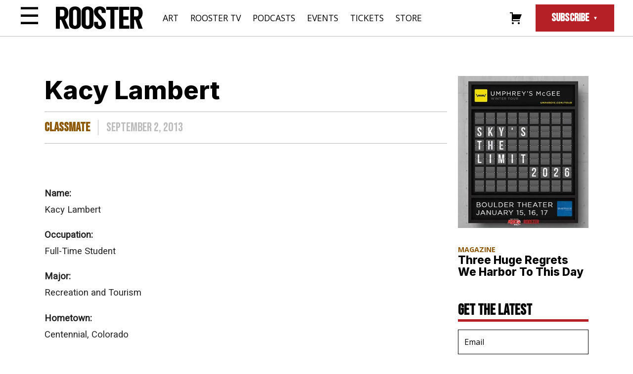

--- FILE ---
content_type: text/html; charset=UTF-8
request_url: https://therooster.com/articles/kacy-lambert/
body_size: 34534
content:
<!DOCTYPE html>
<html lang="en-US">

<head>
    <meta charset="UTF-8">
    <meta name="viewport" content="width=device-width, initial-scale=1">
    <link rel="profile" href="http://gmpg.org/xfn/11">
    <link rel="pingback" href="https://therooster.com/xmlrpc.php">
    <link rel="shortcut icon" href="/wp-content/themes/therooster/assets/images/favicon.ico" type="image/vnd.microsoft.icon">

    <!-- Favicon -->
    <!-- <link rel="apple-touch-icon" sizes="180x180" href="/apple-touch-icon.png">
    <link rel="icon" type="image/png" sizes="32x32" href="/favicon-32x32.png">
    <link rel="icon" type="image/png" sizes="16x16" href="/favicon-16x16.png">
    <link rel="manifest" href="/site.webmanifest">
    <meta name="msapplication-TileColor" content="#da532c">
    <meta name="theme-color" content="#ffffff"> -->

    <meta name='robots' content='index, follow, max-image-preview:large, max-snippet:-1, max-video-preview:-1' />
<script>window._wca = window._wca || [];</script>

	<!-- This site is optimized with the Yoast SEO plugin v20.12 - https://yoast.com/wordpress/plugins/seo/ -->
	<title>Kacy Lambert - Rooster Magazine</title>
	<link rel="canonical" href="https://therooster.com/articles/kacy-lambert/" />
	<meta property="og:locale" content="en_US" />
	<meta property="og:type" content="article" />
	<meta property="og:title" content="Kacy Lambert - Rooster Magazine" />
	<meta property="og:description" content="&nbsp;&nbsp; Name: Kacy Lambert Occupation: Full-Time Student Major: Recreation and Tourism Hometown: Centennial, Colorado Drink of choice: Sea Breeze Favorite flavor of ice cream: Chocolate Dream job: Event planner/coordinator Where do you see yourself in five years? In a big city planning events, maybe even concerts. What&rsquo;s one thing you want to do before you [&hellip;]" />
	<meta property="og:url" content="https://therooster.com/articles/kacy-lambert/" />
	<meta property="og:site_name" content="Rooster Magazine" />
	<meta property="article:publisher" content="https://www.facebook.com/roostermagazine/" />
	<meta property="article:published_time" content="2013-09-02T01:03:14+00:00" />
	<meta name="author" content="admin" />
	<meta name="twitter:card" content="summary_large_image" />
	<meta name="twitter:label1" content="Written by" />
	<meta name="twitter:data1" content="admin" />
	<meta name="twitter:label2" content="Est. reading time" />
	<meta name="twitter:data2" content="2 minutes" />
	<script type="application/ld+json" class="yoast-schema-graph">{"@context":"https://schema.org","@graph":[{"@type":"Article","@id":"https://therooster.com/articles/kacy-lambert/#article","isPartOf":{"@id":"https://therooster.com/articles/kacy-lambert/"},"author":{"name":"admin","@id":"https://therooster.com/#/schema/person/a6161e11c593d5bded4b3903e7305399"},"headline":"Kacy Lambert","datePublished":"2013-09-02T01:03:14+00:00","dateModified":"2013-09-02T01:03:14+00:00","mainEntityOfPage":{"@id":"https://therooster.com/articles/kacy-lambert/"},"wordCount":434,"commentCount":0,"publisher":{"@id":"https://therooster.com/#organization"},"articleSection":["Classmate"],"inLanguage":"en-US","potentialAction":[{"@type":"CommentAction","name":"Comment","target":["https://therooster.com/articles/kacy-lambert/#respond"]}]},{"@type":"WebPage","@id":"https://therooster.com/articles/kacy-lambert/","url":"https://therooster.com/articles/kacy-lambert/","name":"Kacy Lambert - Rooster Magazine","isPartOf":{"@id":"https://therooster.com/#website"},"datePublished":"2013-09-02T01:03:14+00:00","dateModified":"2013-09-02T01:03:14+00:00","breadcrumb":{"@id":"https://therooster.com/articles/kacy-lambert/#breadcrumb"},"inLanguage":"en-US","potentialAction":[{"@type":"ReadAction","target":["https://therooster.com/articles/kacy-lambert/"]}]},{"@type":"BreadcrumbList","@id":"https://therooster.com/articles/kacy-lambert/#breadcrumb","itemListElement":[{"@type":"ListItem","position":1,"name":"Articles","item":"https://therooster.com/articles/"},{"@type":"ListItem","position":2,"name":"Kacy Lambert"}]},{"@type":"WebSite","@id":"https://therooster.com/#website","url":"https://therooster.com/","name":"Rooster Magazine","description":"","publisher":{"@id":"https://therooster.com/#organization"},"potentialAction":[{"@type":"SearchAction","target":{"@type":"EntryPoint","urlTemplate":"https://therooster.com/?s={search_term_string}"},"query-input":"required name=search_term_string"}],"inLanguage":"en-US"},{"@type":"Organization","@id":"https://therooster.com/#organization","name":"Rooster Magazine","url":"https://therooster.com/","logo":{"@type":"ImageObject","inLanguage":"en-US","@id":"https://therooster.com/#/schema/logo/image/","url":"https://therooster.com/wp-content/uploads/2023/06/logo.svg","contentUrl":"https://therooster.com/wp-content/uploads/2023/06/logo.svg","width":1,"height":1,"caption":"Rooster Magazine"},"image":{"@id":"https://therooster.com/#/schema/logo/image/"},"sameAs":["https://www.facebook.com/roostermagazine/","https://www.instagram.com/roostermag"]},{"@type":"Person","@id":"https://therooster.com/#/schema/person/a6161e11c593d5bded4b3903e7305399","name":"admin","image":{"@type":"ImageObject","inLanguage":"en-US","@id":"https://therooster.com/#/schema/person/image/","url":"https://secure.gravatar.com/avatar/fba3498d5b2be0cf59767828359fb98a42de9827be503ed060fc4d7cc7f42d41?s=96&d=mm&r=g","contentUrl":"https://secure.gravatar.com/avatar/fba3498d5b2be0cf59767828359fb98a42de9827be503ed060fc4d7cc7f42d41?s=96&d=mm&r=g","caption":"admin"},"url":"https://therooster.com/articles/author/admin/"}]}</script>
	<!-- / Yoast SEO plugin. -->


<link rel='dns-prefetch' href='//cdnjs.cloudflare.com' />
<link rel='dns-prefetch' href='//stats.wp.com' />
<link rel='dns-prefetch' href='//ajax.googleapis.com' />
<link rel='dns-prefetch' href='//www.googletagmanager.com' />
<link rel='dns-prefetch' href='//widgets.wp.com' />
<link rel='dns-prefetch' href='//s0.wp.com' />
<link rel='dns-prefetch' href='//0.gravatar.com' />
<link rel='dns-prefetch' href='//1.gravatar.com' />
<link rel='dns-prefetch' href='//2.gravatar.com' />
<link rel='preconnect' href='//i0.wp.com' />
<link rel="alternate" type="application/rss+xml" title="Rooster Magazine &raquo; Feed" href="https://therooster.com/feed/" />
<link rel="alternate" type="application/rss+xml" title="Rooster Magazine &raquo; Comments Feed" href="https://therooster.com/comments/feed/" />
<link rel="alternate" type="application/rss+xml" title="Rooster Magazine &raquo; Kacy Lambert Comments Feed" href="https://therooster.com/articles/kacy-lambert/feed/" />
<link rel="alternate" title="oEmbed (JSON)" type="application/json+oembed" href="https://therooster.com/wp-json/oembed/1.0/embed?url=https%3A%2F%2Ftherooster.com%2Farticles%2Fkacy-lambert%2F" />
<link rel="alternate" title="oEmbed (XML)" type="text/xml+oembed" href="https://therooster.com/wp-json/oembed/1.0/embed?url=https%3A%2F%2Ftherooster.com%2Farticles%2Fkacy-lambert%2F&#038;format=xml" />
<style id='wp-img-auto-sizes-contain-inline-css' type='text/css'>
img:is([sizes=auto i],[sizes^="auto," i]){contain-intrinsic-size:3000px 1500px}
/*# sourceURL=wp-img-auto-sizes-contain-inline-css */
</style>
<link rel='stylesheet' id='genericons-css' href='https://therooster.com/wp-content/plugins/menu-icons/vendor/codeinwp/icon-picker/css/types/genericons.min.css?ver=3.4' type='text/css' media='all' />
<link rel='stylesheet' id='menu-icons-extra-css' href='https://therooster.com/wp-content/plugins/menu-icons/css/extra.min.css?ver=0.13.20' type='text/css' media='all' />
<style id='wp-block-library-inline-css' type='text/css'>
:root{--wp-block-synced-color:#7a00df;--wp-block-synced-color--rgb:122,0,223;--wp-bound-block-color:var(--wp-block-synced-color);--wp-editor-canvas-background:#ddd;--wp-admin-theme-color:#007cba;--wp-admin-theme-color--rgb:0,124,186;--wp-admin-theme-color-darker-10:#006ba1;--wp-admin-theme-color-darker-10--rgb:0,107,160.5;--wp-admin-theme-color-darker-20:#005a87;--wp-admin-theme-color-darker-20--rgb:0,90,135;--wp-admin-border-width-focus:2px}@media (min-resolution:192dpi){:root{--wp-admin-border-width-focus:1.5px}}.wp-element-button{cursor:pointer}:root .has-very-light-gray-background-color{background-color:#eee}:root .has-very-dark-gray-background-color{background-color:#313131}:root .has-very-light-gray-color{color:#eee}:root .has-very-dark-gray-color{color:#313131}:root .has-vivid-green-cyan-to-vivid-cyan-blue-gradient-background{background:linear-gradient(135deg,#00d084,#0693e3)}:root .has-purple-crush-gradient-background{background:linear-gradient(135deg,#34e2e4,#4721fb 50%,#ab1dfe)}:root .has-hazy-dawn-gradient-background{background:linear-gradient(135deg,#faaca8,#dad0ec)}:root .has-subdued-olive-gradient-background{background:linear-gradient(135deg,#fafae1,#67a671)}:root .has-atomic-cream-gradient-background{background:linear-gradient(135deg,#fdd79a,#004a59)}:root .has-nightshade-gradient-background{background:linear-gradient(135deg,#330968,#31cdcf)}:root .has-midnight-gradient-background{background:linear-gradient(135deg,#020381,#2874fc)}:root{--wp--preset--font-size--normal:16px;--wp--preset--font-size--huge:42px}.has-regular-font-size{font-size:1em}.has-larger-font-size{font-size:2.625em}.has-normal-font-size{font-size:var(--wp--preset--font-size--normal)}.has-huge-font-size{font-size:var(--wp--preset--font-size--huge)}.has-text-align-center{text-align:center}.has-text-align-left{text-align:left}.has-text-align-right{text-align:right}.has-fit-text{white-space:nowrap!important}#end-resizable-editor-section{display:none}.aligncenter{clear:both}.items-justified-left{justify-content:flex-start}.items-justified-center{justify-content:center}.items-justified-right{justify-content:flex-end}.items-justified-space-between{justify-content:space-between}.screen-reader-text{border:0;clip-path:inset(50%);height:1px;margin:-1px;overflow:hidden;padding:0;position:absolute;width:1px;word-wrap:normal!important}.screen-reader-text:focus{background-color:#ddd;clip-path:none;color:#444;display:block;font-size:1em;height:auto;left:5px;line-height:normal;padding:15px 23px 14px;text-decoration:none;top:5px;width:auto;z-index:100000}html :where(.has-border-color){border-style:solid}html :where([style*=border-top-color]){border-top-style:solid}html :where([style*=border-right-color]){border-right-style:solid}html :where([style*=border-bottom-color]){border-bottom-style:solid}html :where([style*=border-left-color]){border-left-style:solid}html :where([style*=border-width]){border-style:solid}html :where([style*=border-top-width]){border-top-style:solid}html :where([style*=border-right-width]){border-right-style:solid}html :where([style*=border-bottom-width]){border-bottom-style:solid}html :where([style*=border-left-width]){border-left-style:solid}html :where(img[class*=wp-image-]){height:auto;max-width:100%}:where(figure){margin:0 0 1em}html :where(.is-position-sticky){--wp-admin--admin-bar--position-offset:var(--wp-admin--admin-bar--height,0px)}@media screen and (max-width:600px){html :where(.is-position-sticky){--wp-admin--admin-bar--position-offset:0px}}

/*# sourceURL=wp-block-library-inline-css */
</style><style id='wp-block-heading-inline-css' type='text/css'>
h1:where(.wp-block-heading).has-background,h2:where(.wp-block-heading).has-background,h3:where(.wp-block-heading).has-background,h4:where(.wp-block-heading).has-background,h5:where(.wp-block-heading).has-background,h6:where(.wp-block-heading).has-background{padding:1.25em 2.375em}h1.has-text-align-left[style*=writing-mode]:where([style*=vertical-lr]),h1.has-text-align-right[style*=writing-mode]:where([style*=vertical-rl]),h2.has-text-align-left[style*=writing-mode]:where([style*=vertical-lr]),h2.has-text-align-right[style*=writing-mode]:where([style*=vertical-rl]),h3.has-text-align-left[style*=writing-mode]:where([style*=vertical-lr]),h3.has-text-align-right[style*=writing-mode]:where([style*=vertical-rl]),h4.has-text-align-left[style*=writing-mode]:where([style*=vertical-lr]),h4.has-text-align-right[style*=writing-mode]:where([style*=vertical-rl]),h5.has-text-align-left[style*=writing-mode]:where([style*=vertical-lr]),h5.has-text-align-right[style*=writing-mode]:where([style*=vertical-rl]),h6.has-text-align-left[style*=writing-mode]:where([style*=vertical-lr]),h6.has-text-align-right[style*=writing-mode]:where([style*=vertical-rl]){rotate:180deg}
/*# sourceURL=https://therooster.com/wp-includes/blocks/heading/style.min.css */
</style>
<style id='wp-block-group-inline-css' type='text/css'>
.wp-block-group{box-sizing:border-box}:where(.wp-block-group.wp-block-group-is-layout-constrained){position:relative}
/*# sourceURL=https://therooster.com/wp-includes/blocks/group/style.min.css */
</style>
<style id='wp-block-paragraph-inline-css' type='text/css'>
.is-small-text{font-size:.875em}.is-regular-text{font-size:1em}.is-large-text{font-size:2.25em}.is-larger-text{font-size:3em}.has-drop-cap:not(:focus):first-letter{float:left;font-size:8.4em;font-style:normal;font-weight:100;line-height:.68;margin:.05em .1em 0 0;text-transform:uppercase}body.rtl .has-drop-cap:not(:focus):first-letter{float:none;margin-left:.1em}p.has-drop-cap.has-background{overflow:hidden}:root :where(p.has-background){padding:1.25em 2.375em}:where(p.has-text-color:not(.has-link-color)) a{color:inherit}p.has-text-align-left[style*="writing-mode:vertical-lr"],p.has-text-align-right[style*="writing-mode:vertical-rl"]{rotate:180deg}
/*# sourceURL=https://therooster.com/wp-includes/blocks/paragraph/style.min.css */
</style>
<style id='global-styles-inline-css' type='text/css'>
:root{--wp--preset--aspect-ratio--square: 1;--wp--preset--aspect-ratio--4-3: 4/3;--wp--preset--aspect-ratio--3-4: 3/4;--wp--preset--aspect-ratio--3-2: 3/2;--wp--preset--aspect-ratio--2-3: 2/3;--wp--preset--aspect-ratio--16-9: 16/9;--wp--preset--aspect-ratio--9-16: 9/16;--wp--preset--color--black: #000000;--wp--preset--color--cyan-bluish-gray: #abb8c3;--wp--preset--color--white: #ffffff;--wp--preset--color--pale-pink: #f78da7;--wp--preset--color--vivid-red: #cf2e2e;--wp--preset--color--luminous-vivid-orange: #ff6900;--wp--preset--color--luminous-vivid-amber: #fcb900;--wp--preset--color--light-green-cyan: #7bdcb5;--wp--preset--color--vivid-green-cyan: #00d084;--wp--preset--color--pale-cyan-blue: #8ed1fc;--wp--preset--color--vivid-cyan-blue: #0693e3;--wp--preset--color--vivid-purple: #9b51e0;--wp--preset--gradient--vivid-cyan-blue-to-vivid-purple: linear-gradient(135deg,rgb(6,147,227) 0%,rgb(155,81,224) 100%);--wp--preset--gradient--light-green-cyan-to-vivid-green-cyan: linear-gradient(135deg,rgb(122,220,180) 0%,rgb(0,208,130) 100%);--wp--preset--gradient--luminous-vivid-amber-to-luminous-vivid-orange: linear-gradient(135deg,rgb(252,185,0) 0%,rgb(255,105,0) 100%);--wp--preset--gradient--luminous-vivid-orange-to-vivid-red: linear-gradient(135deg,rgb(255,105,0) 0%,rgb(207,46,46) 100%);--wp--preset--gradient--very-light-gray-to-cyan-bluish-gray: linear-gradient(135deg,rgb(238,238,238) 0%,rgb(169,184,195) 100%);--wp--preset--gradient--cool-to-warm-spectrum: linear-gradient(135deg,rgb(74,234,220) 0%,rgb(151,120,209) 20%,rgb(207,42,186) 40%,rgb(238,44,130) 60%,rgb(251,105,98) 80%,rgb(254,248,76) 100%);--wp--preset--gradient--blush-light-purple: linear-gradient(135deg,rgb(255,206,236) 0%,rgb(152,150,240) 100%);--wp--preset--gradient--blush-bordeaux: linear-gradient(135deg,rgb(254,205,165) 0%,rgb(254,45,45) 50%,rgb(107,0,62) 100%);--wp--preset--gradient--luminous-dusk: linear-gradient(135deg,rgb(255,203,112) 0%,rgb(199,81,192) 50%,rgb(65,88,208) 100%);--wp--preset--gradient--pale-ocean: linear-gradient(135deg,rgb(255,245,203) 0%,rgb(182,227,212) 50%,rgb(51,167,181) 100%);--wp--preset--gradient--electric-grass: linear-gradient(135deg,rgb(202,248,128) 0%,rgb(113,206,126) 100%);--wp--preset--gradient--midnight: linear-gradient(135deg,rgb(2,3,129) 0%,rgb(40,116,252) 100%);--wp--preset--font-size--small: 13px;--wp--preset--font-size--medium: 20px;--wp--preset--font-size--large: 36px;--wp--preset--font-size--x-large: 42px;--wp--preset--spacing--20: 0.44rem;--wp--preset--spacing--30: 0.67rem;--wp--preset--spacing--40: 1rem;--wp--preset--spacing--50: 1.5rem;--wp--preset--spacing--60: 2.25rem;--wp--preset--spacing--70: 3.38rem;--wp--preset--spacing--80: 5.06rem;--wp--preset--shadow--natural: 6px 6px 9px rgba(0, 0, 0, 0.2);--wp--preset--shadow--deep: 12px 12px 50px rgba(0, 0, 0, 0.4);--wp--preset--shadow--sharp: 6px 6px 0px rgba(0, 0, 0, 0.2);--wp--preset--shadow--outlined: 6px 6px 0px -3px rgb(255, 255, 255), 6px 6px rgb(0, 0, 0);--wp--preset--shadow--crisp: 6px 6px 0px rgb(0, 0, 0);}:where(.is-layout-flex){gap: 0.5em;}:where(.is-layout-grid){gap: 0.5em;}body .is-layout-flex{display: flex;}.is-layout-flex{flex-wrap: wrap;align-items: center;}.is-layout-flex > :is(*, div){margin: 0;}body .is-layout-grid{display: grid;}.is-layout-grid > :is(*, div){margin: 0;}:where(.wp-block-columns.is-layout-flex){gap: 2em;}:where(.wp-block-columns.is-layout-grid){gap: 2em;}:where(.wp-block-post-template.is-layout-flex){gap: 1.25em;}:where(.wp-block-post-template.is-layout-grid){gap: 1.25em;}.has-black-color{color: var(--wp--preset--color--black) !important;}.has-cyan-bluish-gray-color{color: var(--wp--preset--color--cyan-bluish-gray) !important;}.has-white-color{color: var(--wp--preset--color--white) !important;}.has-pale-pink-color{color: var(--wp--preset--color--pale-pink) !important;}.has-vivid-red-color{color: var(--wp--preset--color--vivid-red) !important;}.has-luminous-vivid-orange-color{color: var(--wp--preset--color--luminous-vivid-orange) !important;}.has-luminous-vivid-amber-color{color: var(--wp--preset--color--luminous-vivid-amber) !important;}.has-light-green-cyan-color{color: var(--wp--preset--color--light-green-cyan) !important;}.has-vivid-green-cyan-color{color: var(--wp--preset--color--vivid-green-cyan) !important;}.has-pale-cyan-blue-color{color: var(--wp--preset--color--pale-cyan-blue) !important;}.has-vivid-cyan-blue-color{color: var(--wp--preset--color--vivid-cyan-blue) !important;}.has-vivid-purple-color{color: var(--wp--preset--color--vivid-purple) !important;}.has-black-background-color{background-color: var(--wp--preset--color--black) !important;}.has-cyan-bluish-gray-background-color{background-color: var(--wp--preset--color--cyan-bluish-gray) !important;}.has-white-background-color{background-color: var(--wp--preset--color--white) !important;}.has-pale-pink-background-color{background-color: var(--wp--preset--color--pale-pink) !important;}.has-vivid-red-background-color{background-color: var(--wp--preset--color--vivid-red) !important;}.has-luminous-vivid-orange-background-color{background-color: var(--wp--preset--color--luminous-vivid-orange) !important;}.has-luminous-vivid-amber-background-color{background-color: var(--wp--preset--color--luminous-vivid-amber) !important;}.has-light-green-cyan-background-color{background-color: var(--wp--preset--color--light-green-cyan) !important;}.has-vivid-green-cyan-background-color{background-color: var(--wp--preset--color--vivid-green-cyan) !important;}.has-pale-cyan-blue-background-color{background-color: var(--wp--preset--color--pale-cyan-blue) !important;}.has-vivid-cyan-blue-background-color{background-color: var(--wp--preset--color--vivid-cyan-blue) !important;}.has-vivid-purple-background-color{background-color: var(--wp--preset--color--vivid-purple) !important;}.has-black-border-color{border-color: var(--wp--preset--color--black) !important;}.has-cyan-bluish-gray-border-color{border-color: var(--wp--preset--color--cyan-bluish-gray) !important;}.has-white-border-color{border-color: var(--wp--preset--color--white) !important;}.has-pale-pink-border-color{border-color: var(--wp--preset--color--pale-pink) !important;}.has-vivid-red-border-color{border-color: var(--wp--preset--color--vivid-red) !important;}.has-luminous-vivid-orange-border-color{border-color: var(--wp--preset--color--luminous-vivid-orange) !important;}.has-luminous-vivid-amber-border-color{border-color: var(--wp--preset--color--luminous-vivid-amber) !important;}.has-light-green-cyan-border-color{border-color: var(--wp--preset--color--light-green-cyan) !important;}.has-vivid-green-cyan-border-color{border-color: var(--wp--preset--color--vivid-green-cyan) !important;}.has-pale-cyan-blue-border-color{border-color: var(--wp--preset--color--pale-cyan-blue) !important;}.has-vivid-cyan-blue-border-color{border-color: var(--wp--preset--color--vivid-cyan-blue) !important;}.has-vivid-purple-border-color{border-color: var(--wp--preset--color--vivid-purple) !important;}.has-vivid-cyan-blue-to-vivid-purple-gradient-background{background: var(--wp--preset--gradient--vivid-cyan-blue-to-vivid-purple) !important;}.has-light-green-cyan-to-vivid-green-cyan-gradient-background{background: var(--wp--preset--gradient--light-green-cyan-to-vivid-green-cyan) !important;}.has-luminous-vivid-amber-to-luminous-vivid-orange-gradient-background{background: var(--wp--preset--gradient--luminous-vivid-amber-to-luminous-vivid-orange) !important;}.has-luminous-vivid-orange-to-vivid-red-gradient-background{background: var(--wp--preset--gradient--luminous-vivid-orange-to-vivid-red) !important;}.has-very-light-gray-to-cyan-bluish-gray-gradient-background{background: var(--wp--preset--gradient--very-light-gray-to-cyan-bluish-gray) !important;}.has-cool-to-warm-spectrum-gradient-background{background: var(--wp--preset--gradient--cool-to-warm-spectrum) !important;}.has-blush-light-purple-gradient-background{background: var(--wp--preset--gradient--blush-light-purple) !important;}.has-blush-bordeaux-gradient-background{background: var(--wp--preset--gradient--blush-bordeaux) !important;}.has-luminous-dusk-gradient-background{background: var(--wp--preset--gradient--luminous-dusk) !important;}.has-pale-ocean-gradient-background{background: var(--wp--preset--gradient--pale-ocean) !important;}.has-electric-grass-gradient-background{background: var(--wp--preset--gradient--electric-grass) !important;}.has-midnight-gradient-background{background: var(--wp--preset--gradient--midnight) !important;}.has-small-font-size{font-size: var(--wp--preset--font-size--small) !important;}.has-medium-font-size{font-size: var(--wp--preset--font-size--medium) !important;}.has-large-font-size{font-size: var(--wp--preset--font-size--large) !important;}.has-x-large-font-size{font-size: var(--wp--preset--font-size--x-large) !important;}
/*# sourceURL=global-styles-inline-css */
</style>

<style id='classic-theme-styles-inline-css' type='text/css'>
/*! This file is auto-generated */
.wp-block-button__link{color:#fff;background-color:#32373c;border-radius:9999px;box-shadow:none;text-decoration:none;padding:calc(.667em + 2px) calc(1.333em + 2px);font-size:1.125em}.wp-block-file__button{background:#32373c;color:#fff;text-decoration:none}
/*# sourceURL=/wp-includes/css/classic-themes.min.css */
</style>
<link rel='stylesheet' id='woocommerce-layout-css' href='https://therooster.com/wp-content/plugins/woocommerce/assets/css/woocommerce-layout.css?ver=10.4.3' type='text/css' media='all' />
<style id='woocommerce-layout-inline-css' type='text/css'>

	.infinite-scroll .woocommerce-pagination {
		display: none;
	}
/*# sourceURL=woocommerce-layout-inline-css */
</style>
<link rel='stylesheet' id='woocommerce-smallscreen-css' href='https://therooster.com/wp-content/plugins/woocommerce/assets/css/woocommerce-smallscreen.css?ver=10.4.3' type='text/css' media='only screen and (max-width: 768px)' />
<link rel='stylesheet' id='woocommerce-general-css' href='https://therooster.com/wp-content/plugins/woocommerce/assets/css/woocommerce.css?ver=10.4.3' type='text/css' media='all' />
<style id='woocommerce-inline-inline-css' type='text/css'>
.woocommerce form .form-row .required { visibility: visible; }
/*# sourceURL=woocommerce-inline-inline-css */
</style>
<link rel='stylesheet' id='wp-pagenavi-css' href='https://therooster.com/wp-content/plugins/wp-pagenavi/pagenavi-css.css?ver=2.70' type='text/css' media='all' />
<link rel='stylesheet' id='wp_theme-style-css' href='https://therooster.com/wp-content/themes/therooster/style.css?ver=1698865759' type='text/css' media='all' />
<link rel='stylesheet' id='wp_theme-integral-css' href='https://therooster.com/wp-content/themes/therooster/assets/fonts/integral/stylesheet.css?ver=6.9' type='text/css' media='all' />
<link rel='stylesheet' id='wp_theme-genericons-css' href='https://therooster.com/wp-content/themes/therooster/assets/fonts/genericons/genericons.css?ver=6.9' type='text/css' media='all' />
<link rel='stylesheet' id='wp_theme-slick-css-css' href='//cdnjs.cloudflare.com/ajax/libs/slick-carousel/1.9.0/slick.min.css?ver=6.9' type='text/css' media='all' />
<link rel='stylesheet' id='jetpack_likes-css' href='https://therooster.com/wp-content/plugins/jetpack/modules/likes/style.css?ver=15.4' type='text/css' media='all' />
<link rel='stylesheet' id='sharedaddy-css' href='https://therooster.com/wp-content/plugins/jetpack/modules/sharedaddy/sharing.css?ver=15.4' type='text/css' media='all' />
<link rel='stylesheet' id='social-logos-css' href='https://therooster.com/wp-content/plugins/jetpack/_inc/social-logos/social-logos.min.css?ver=15.4' type='text/css' media='all' />
<script type="text/javascript" src="//ajax.googleapis.com/ajax/libs/jquery/3.5.1/jquery.min.js?ver=3.5.1" id="jquery-js"></script>
<script type="text/javascript" src="https://therooster.com/wp-content/plugins/woocommerce/assets/js/jquery-blockui/jquery.blockUI.min.js?ver=2.7.0-wc.10.4.3" id="wc-jquery-blockui-js" defer="defer" data-wp-strategy="defer"></script>
<script type="text/javascript" id="wc-add-to-cart-js-extra">
/* <![CDATA[ */
var wc_add_to_cart_params = {"ajax_url":"/wp-admin/admin-ajax.php","wc_ajax_url":"/?wc-ajax=%%endpoint%%","i18n_view_cart":"View cart","cart_url":"https://therooster.com/cart/","is_cart":"","cart_redirect_after_add":"no"};
//# sourceURL=wc-add-to-cart-js-extra
/* ]]> */
</script>
<script type="text/javascript" src="https://therooster.com/wp-content/plugins/woocommerce/assets/js/frontend/add-to-cart.min.js?ver=10.4.3" id="wc-add-to-cart-js" defer="defer" data-wp-strategy="defer"></script>
<script type="text/javascript" src="https://therooster.com/wp-content/plugins/woocommerce/assets/js/js-cookie/js.cookie.min.js?ver=2.1.4-wc.10.4.3" id="wc-js-cookie-js" defer="defer" data-wp-strategy="defer"></script>
<script type="text/javascript" id="woocommerce-js-extra">
/* <![CDATA[ */
var woocommerce_params = {"ajax_url":"/wp-admin/admin-ajax.php","wc_ajax_url":"/?wc-ajax=%%endpoint%%","i18n_password_show":"Show password","i18n_password_hide":"Hide password"};
//# sourceURL=woocommerce-js-extra
/* ]]> */
</script>
<script type="text/javascript" src="https://therooster.com/wp-content/plugins/woocommerce/assets/js/frontend/woocommerce.min.js?ver=10.4.3" id="woocommerce-js" defer="defer" data-wp-strategy="defer"></script>
<script type="text/javascript" src="https://therooster.com/wp-content/themes/therooster/assets/js/scripts-min.js?ver=1.0" id="wp_theme-scripts-js"></script>
<script type="text/javascript" src="//cdnjs.cloudflare.com/ajax/libs/slick-carousel/1.8.1/slick.min.js?ver=6.9" id="wp_theme-slick-js-js"></script>
<script type="text/javascript" src="https://stats.wp.com/s-202605.js" id="woocommerce-analytics-js" defer="defer" data-wp-strategy="defer"></script>

<!-- Google tag (gtag.js) snippet added by Site Kit -->
<!-- Google Analytics snippet added by Site Kit -->
<script type="text/javascript" src="https://www.googletagmanager.com/gtag/js?id=GT-TWZ2NDF8" id="google_gtagjs-js" async></script>
<script type="text/javascript" id="google_gtagjs-js-after">
/* <![CDATA[ */
window.dataLayer = window.dataLayer || [];function gtag(){dataLayer.push(arguments);}
gtag("set","linker",{"domains":["therooster.com"]});
gtag("js", new Date());
gtag("set", "developer_id.dZTNiMT", true);
gtag("config", "GT-TWZ2NDF8");
//# sourceURL=google_gtagjs-js-after
/* ]]> */
</script>
<link rel="https://api.w.org/" href="https://therooster.com/wp-json/" /><link rel="alternate" title="JSON" type="application/json" href="https://therooster.com/wp-json/wp/v2/posts/5441" /><link rel="EditURI" type="application/rsd+xml" title="RSD" href="https://therooster.com/xmlrpc.php?rsd" />
<meta name="generator" content="WordPress 6.9" />
<meta name="generator" content="WooCommerce 10.4.3" />
<link rel='shortlink' href='https://therooster.com/?p=5441' />

<!-- This site is using AdRotate v5.17.2 to display their advertisements - https://ajdg.solutions/ -->
<!-- AdRotate CSS -->
<style type="text/css" media="screen">
	.g { margin:0px; padding:0px; overflow:hidden; line-height:1; zoom:1; }
	.g img { height:auto; }
	.g-col { position:relative; float:left; }
	.g-col:first-child { margin-left: 0; }
	.g-col:last-child { margin-right: 0; }
	.g-1 { margin:0px;  width:100%; max-width:300px; height:100%; max-height:700px; }
	@media only screen and (max-width: 480px) {
		.g-col, .g-dyn, .g-single { width:100%; margin-left:0; margin-right:0; }
	}
</style>
<!-- /AdRotate CSS -->

<meta name="generator" content="Site Kit by Google 1.171.0" />	<style>img#wpstats{display:none}</style>
			<noscript><style>.woocommerce-product-gallery{ opacity: 1 !important; }</style></noscript>
	<link rel='stylesheet' id='wc-stripe-blocks-checkout-style-css' href='https://therooster.com/wp-content/plugins/woocommerce-gateway-stripe/build/upe-blocks.css?ver=5149cca93b0373758856' type='text/css' media='all' />
<link rel='stylesheet' id='wc-blocks-style-css' href='https://therooster.com/wp-content/plugins/woocommerce/assets/client/blocks/wc-blocks.css?ver=wc-10.4.3' type='text/css' media='all' />
<link rel='stylesheet' id='dashicons-css' href='https://therooster.com/wp-includes/css/dashicons.min.css?ver=6.9' type='text/css' media='all' />
<link rel='stylesheet' id='nf-display-css' href='https://therooster.com/wp-content/plugins/ninja-forms/assets/css/display-opinions-light.css?ver=6.9' type='text/css' media='all' />
<link rel='stylesheet' id='nf-font-awesome-css' href='https://therooster.com/wp-content/plugins/ninja-forms/assets/css/font-awesome.min.css?ver=6.9' type='text/css' media='all' />
</head>

<body class="wp-singular post-template-default single single-post postid-5441 single-format-standard wp-theme-therooster theme-therooster woocommerce-no-js">

    <header id="site-header">

        <!-- Utility Menu -->
        <input id="utility-menu-toggle" type="checkbox" />
        <label class='utility-menu-button-container' for="utility-menu-toggle">
            <div class="utility-menu-button">☰</div>
        </label>

        <div class="utility-menu">
            <div class="utility-menu-icon">
                <a class="utility-menu-close">✕</a>
                <svg xmlns="http://www.w3.org/2000/svg" xmlns:xlink="http://www.w3.org/1999/xlink" width="29.578" height="32.011" viewBox="0 0 29.578 32.011"><defs><style>.a{fill:none;}.b{clip-path:url(#a);}</style><clipPath id="a"><rect class="a" width="29.578" height="32.011"/></clipPath></defs><g class="b"><path d="M153.534,118.124a6.583,6.583,0,0,0-.6-7.823l-.007-.013.01-.005a1.01,1.01,0,0,0,.652-1.494,3.272,3.272,0,0,1-.234-1.053,1.236,1.236,0,0,0,.608-.114,1.173,1.173,0,0,0,.553-.157,1.562,1.562,0,0,0-1.178-.762,1.946,1.946,0,0,0,.39-1.449,2.383,2.383,0,0,1,.765-1.791,6.392,6.392,0,0,1-1.751.845s-.724.04-.624-1.247c0,0-.221,1.227-.5,1.247,0,0-1,.393-1.429-1.308,0,0,.151,1.52-.644,1.429,0,0-.624.02-.926-.986,0,0,.383,1.348-.08,1.509,0,0-.262.222-1.006-.382a1.512,1.512,0,0,0,.845,1.253,1.154,1.154,0,0,0,.795.06s.338.015.023.347a.405.405,0,0,1-.029.03l-.579.451a10.477,10.477,0,0,0-3.014,5.415c-.294,2.019-2.576,3.19-2.576,3.19-4.1,2.75-4.712-2.312-4.712-2.312-.878-6.995-2.692-6.088-2.692-6.088-.323.146-.469,0-.469,0C129.01,102.5,125,108.7,125,108.7a21.674,21.674,0,0,1,3.892-1.962c.762,0,.469.235.469.235-4.683,2.692-2.02,7.609-2.02,7.609-.614-5.619,2.9-6.322,2.9-6.322,1.024-.088.643.439.643.439a9.575,9.575,0,0,0-1.4,2.282c-2.634,7.082-.117,11.415-.117,11.415-.011-.024-.02-.047-.03-.071a4.789,4.789,0,0,1-.058-2.592c.088-.849.7-.674.7-.674v1l.235.117a4.356,4.356,0,0,0,.233,4.332,4.81,4.81,0,0,1,.059-2.488c.008-.028.015-.055.023-.08.228-.768.475-.33.475-.33-.644,1.844.38,2.6.38,2.6a1.224,1.224,0,0,1,.088-1.112c.293-.643.966.293.966.293.175.35.906.087.906.087-.116-.468.264-.439.264-.439l.352.732c0-.468.673-1,.673-1a3.039,3.039,0,0,1,.438,1.639h.44l.059-.264c0-.292.379-.438.379-.438l.073.007.1.647c.242.681,1.433,1.2,1.433,1.2a1.8,1.8,0,0,1-.023-1.1c.263-.615.439-.4.439-.4a1.663,1.663,0,0,0,1.536,1.119c-.087.9,1.465,1.88,1.465,1.88l-.047,1.347a5.471,5.471,0,0,0,.4,1.694,1.881,1.881,0,0,1,.317,1.9,2.253,2.253,0,0,0-.856.637l-.044.132c-.417-.066-.68.461-.68.461a1.6,1.6,0,0,1,.878-.066h.219c.2-.066.878-.308.878-.308.5.008.64-.117.64-.117a3.2,3.2,0,0,0,1.258.495.581.581,0,0,0,.322-.027h.171l-.189.108a.632.632,0,0,0-.037.6c.293-.293.5-.2.5-.2l.175.088a.815.815,0,0,1,.731-.264.238.238,0,0,1,.123.056,8.252,8.252,0,0,1,.873,1.057,2.7,2.7,0,0,1,.848.351,1.87,1.87,0,0,0-.292-.526l.051-.032.019-.077a.52.52,0,0,0-.075-.2,1.689,1.689,0,0,0-.492-.531l-.012-.009.014,0a5.225,5.225,0,0,0,1.782.233c.263-.234,1.2-.147,1.2-.147a1.657,1.657,0,0,0-1.142-.38l-.007-.079-.028-.063-.072-.038c-1.713-.08-1.882-.7-1.882-.7a3.341,3.341,0,0,1-.983-2.471c-.007-.1.1-.141.1-.141l.078-.093.047-.109a.481.481,0,0,0,.014-.226,7.239,7.239,0,0,1,1.034-2.755,3.707,3.707,0,0,0,.936-2.166,54.637,54.637,0,0,0,5.794-6.38m-10.213,13.608c-.043-.025-.3-.183-.3-.183a2.654,2.654,0,0,1-.152-.693,22.754,22.754,0,0,1,.058-2.4l.28-.251.541,1.506c-.07,1.21.522,1.057.522,1.057l.387,1.088,0,.012a1.069,1.069,0,0,1-.326-.128l-.159-.007a.833.833,0,0,1-.459.07,1.856,1.856,0,0,1-.265-.057Zm1.609,1.005a.454.454,0,0,0-.156.078l-.28.369c.029-.071-.06-.06-.055-.105a.636.636,0,0,0-.257-.408c-.276-.126-.381-.166-.61-.269l.409-.059a3.38,3.38,0,0,0,.414-.205l.057-.151c.006-.086.132-.037.211-.078l.011.008.261.8,0,.015Z" transform="translate(-125 -103)"/></g></svg>
            </div>

            <form action="/" method="get">
                <label for="search">Search in https://therooster.com/</label>
                <input type="text" name="s" id="search" placeholder="Search..." value="" />
                <input type="image" alt="Search" src="https://therooster.com/wp-content/themes/therooster/assets/images/icon-search.svg" />
            </form>
            <div class="menu-category-menu-container"><ul id="menu-category-menu" class="menu"><li id="menu-item-65100" class="menu-item menu-item-type-taxonomy menu-item-object-category menu-item-65100"><a href="https://therooster.com/articles/category/art/">Art Talk</a></li>
<li id="menu-item-65104" class="menu-item menu-item-type-taxonomy menu-item-object-category menu-item-65104"><a href="https://therooster.com/articles/category/music/news/">News</a></li>
<li id="menu-item-65103" class="menu-item menu-item-type-taxonomy menu-item-object-category menu-item-65103"><a href="https://therooster.com/articles/category/music/">Music</a></li>
<li id="menu-item-65101" class="menu-item menu-item-type-taxonomy menu-item-object-category menu-item-65101"><a href="https://therooster.com/articles/category/blind-dates/">Blind Dates</a></li>
<li id="menu-item-65105" class="menu-item menu-item-type-taxonomy menu-item-object-category menu-item-65105"><a href="https://therooster.com/articles/category/music/shows/">Shows</a></li>
<li id="menu-item-65106" class="menu-item menu-item-type-taxonomy menu-item-object-category menu-item-65106"><a href="https://therooster.com/articles/category/podcast/">Podcasts</a></li>
<li id="menu-item-65107" class="menu-item menu-item-type-taxonomy menu-item-object-category menu-item-65107"><a href="https://therooster.com/articles/category/vices/booze/reviews/">Product Reviews</a></li>
<li id="menu-item-65102" class="menu-item menu-item-type-taxonomy menu-item-object-category menu-item-65102"><a href="https://therooster.com/articles/category/events/">Events</a></li>
</ul></div><div class="menu-utility-menu-container"><ul id="menu-utility-menu" class="menu"><li id="menu-item-65151" class="menu-item menu-item-type-post_type menu-item-object-page menu-item-65151"><a href="https://therooster.com/store/">Store</a></li>
<li id="menu-item-68594" class="menu-item menu-item-type-post_type menu-item-object-page menu-item-68594"><a href="https://therooster.com/tickets/">Tickets</a></li>
<li id="menu-item-65021" class="menu-item menu-item-type-post_type menu-item-object-page menu-item-65021"><a href="https://therooster.com/about/">About</a></li>
<li id="menu-item-65156" class="menu-item menu-item-type-post_type menu-item-object-page menu-item-65156"><a href="https://therooster.com/about/contact/">Contact</a></li>
<li id="menu-item-65177" class="menu-item menu-item-type-post_type menu-item-object-page menu-item-65177"><a href="https://therooster.com/about/careers/">Careers</a></li>
<li id="menu-item-65193" class="menu-item menu-item-type-post_type menu-item-object-page menu-item-65193"><a href="https://therooster.com/about/media-kit/">Media Kit</a></li>
<li id="menu-item-65161" class="menu-item menu-item-type-post_type menu-item-object-page menu-item-65161"><a href="https://therooster.com/about/terms-and-conditions/">Terms</a></li>
</ul></div><div class="menu-external-sites-container"><ul id="menu-external-sites" class="menu"><li id="menu-item-65032" class="menu-item menu-item-type-custom menu-item-object-custom menu-item-65032"><a target="_blank" href="https://thcclassic.com/">THC Classic</a></li>
<li id="menu-item-65033" class="menu-item menu-item-type-custom menu-item-object-custom menu-item-65033"><a target="_blank" href="https://therooster.com/articles/710-showdown-winners-colorados-best-concentrates-2022">710 Showdown</a></li>
</ul></div><div class="menu-social-menu-container"><ul id="menu-social-menu" class="menu"><li id="menu-item-65036" class="menu-item menu-item-type-custom menu-item-object-custom menu-item-65036"><a target="_blank" href="https://facebook.com"><i class="_mi genericon genericon-facebook" aria-hidden="true"></i><span class="visuallyhidden">Facebook</span></a></li>
<li id="menu-item-65035" class="menu-item menu-item-type-custom menu-item-object-custom menu-item-65035"><a target="_blank" href="https://instagram.com"><i class="_mi genericon genericon-instagram" aria-hidden="true"></i><span class="visuallyhidden">Instagram</span></a></li>
<li id="menu-item-65034" class="menu-item menu-item-type-custom menu-item-object-custom menu-item-65034"><a target="_blank" href="https://twitter.com"><i class="_mi genericon genericon-twitter" aria-hidden="true"></i><span class="visuallyhidden">Twitter</span></a></li>
<li id="menu-item-65037" class="menu-item menu-item-type-custom menu-item-object-custom menu-item-65037"><a target="_blank" href="https://youtube.com"><i class="_mi genericon genericon-youtube" aria-hidden="true"></i><span class="visuallyhidden">YouTube</span></a></li>
</ul></div>        </div>

        <!-- Logo -->
        <a id="logo" href="/"><img src="https://therooster.com/wp-content/uploads/2023/06/logo.svg" alt=""></a>
        <!-- Main Menu -->
        <div class="menu-header-menu-container"><ul id="menu-header-menu" class="menu"><li id="menu-item-47383" class="menu-item menu-item-type-taxonomy menu-item-object-category menu-item-47383"><a href="https://therooster.com/articles/category/art/">Art</a></li>
<li id="menu-item-67643" class="menu-item menu-item-type-taxonomy menu-item-object-category menu-item-67643"><a href="https://therooster.com/articles/category/rooster-tv/">Rooster TV</a></li>
<li id="menu-item-65090" class="menu-item menu-item-type-taxonomy menu-item-object-category menu-item-65090"><a href="https://therooster.com/articles/category/podcast/">Podcasts</a></li>
<li id="menu-item-65089" class="menu-item menu-item-type-taxonomy menu-item-object-category menu-item-65089"><a href="https://therooster.com/articles/category/events/">Events</a></li>
<li id="menu-item-67642" class="menu-item menu-item-type-post_type menu-item-object-page menu-item-67642"><a href="https://therooster.com/tickets/">Tickets</a></li>
<li id="menu-item-65128" class="menu-item menu-item-type-post_type menu-item-object-page menu-item-65128"><a href="https://therooster.com/store/">Store</a></li>
<li id="menu-item-65143" class="menu-item menu-item-type-post_type menu-item-object-page menu-item-65143"><a href="https://therooster.com/cart/"><i class="_mi genericon genericon-cart" aria-hidden="true"></i><span class="visuallyhidden">Cart</span></a></li>
<li id="menu-item-65108" class="button menu-item menu-item-type-custom menu-item-object-custom menu-item-has-children menu-item-65108"><a href="/product/rooster-magazine-subscription/">Subscribe</a>
<ul class="sub-menu">
	<li id="menu-item-65714" class="menu-item menu-item-type-post_type menu-item-object-product menu-item-65714"><a href="https://therooster.com/product/rooster-magazine-subscription-1/">Magazine</a></li>
	<li id="menu-item-65718" class="menu-item menu-item-type-post_type menu-item-object-page menu-item-65718"><a href="https://therooster.com/newsletter-signup/">Newsletter</a></li>
</ul>
</li>
</ul></div>

        <!-- Mobile Menu -->
        <input id="menu-toggle" type="checkbox" />
        <label class='menu-button-container' for="menu-toggle">
            <div class="menu-button">☰</div>
        </label>

        <div class="mobile-menu">
            <div class="mobile-menu-icon">
                <a class="mobile-menu-close">✕</a>
                <svg xmlns="http://www.w3.org/2000/svg" xmlns:xlink="http://www.w3.org/1999/xlink" width="29.578" height="32.011" viewBox="0 0 29.578 32.011"><defs><style>.a{fill:none;}.b{clip-path:url(#a);}</style><clipPath id="a"><rect class="a" width="29.578" height="32.011"/></clipPath></defs><g class="b"><path d="M153.534,118.124a6.583,6.583,0,0,0-.6-7.823l-.007-.013.01-.005a1.01,1.01,0,0,0,.652-1.494,3.272,3.272,0,0,1-.234-1.053,1.236,1.236,0,0,0,.608-.114,1.173,1.173,0,0,0,.553-.157,1.562,1.562,0,0,0-1.178-.762,1.946,1.946,0,0,0,.39-1.449,2.383,2.383,0,0,1,.765-1.791,6.392,6.392,0,0,1-1.751.845s-.724.04-.624-1.247c0,0-.221,1.227-.5,1.247,0,0-1,.393-1.429-1.308,0,0,.151,1.52-.644,1.429,0,0-.624.02-.926-.986,0,0,.383,1.348-.08,1.509,0,0-.262.222-1.006-.382a1.512,1.512,0,0,0,.845,1.253,1.154,1.154,0,0,0,.795.06s.338.015.023.347a.405.405,0,0,1-.029.03l-.579.451a10.477,10.477,0,0,0-3.014,5.415c-.294,2.019-2.576,3.19-2.576,3.19-4.1,2.75-4.712-2.312-4.712-2.312-.878-6.995-2.692-6.088-2.692-6.088-.323.146-.469,0-.469,0C129.01,102.5,125,108.7,125,108.7a21.674,21.674,0,0,1,3.892-1.962c.762,0,.469.235.469.235-4.683,2.692-2.02,7.609-2.02,7.609-.614-5.619,2.9-6.322,2.9-6.322,1.024-.088.643.439.643.439a9.575,9.575,0,0,0-1.4,2.282c-2.634,7.082-.117,11.415-.117,11.415-.011-.024-.02-.047-.03-.071a4.789,4.789,0,0,1-.058-2.592c.088-.849.7-.674.7-.674v1l.235.117a4.356,4.356,0,0,0,.233,4.332,4.81,4.81,0,0,1,.059-2.488c.008-.028.015-.055.023-.08.228-.768.475-.33.475-.33-.644,1.844.38,2.6.38,2.6a1.224,1.224,0,0,1,.088-1.112c.293-.643.966.293.966.293.175.35.906.087.906.087-.116-.468.264-.439.264-.439l.352.732c0-.468.673-1,.673-1a3.039,3.039,0,0,1,.438,1.639h.44l.059-.264c0-.292.379-.438.379-.438l.073.007.1.647c.242.681,1.433,1.2,1.433,1.2a1.8,1.8,0,0,1-.023-1.1c.263-.615.439-.4.439-.4a1.663,1.663,0,0,0,1.536,1.119c-.087.9,1.465,1.88,1.465,1.88l-.047,1.347a5.471,5.471,0,0,0,.4,1.694,1.881,1.881,0,0,1,.317,1.9,2.253,2.253,0,0,0-.856.637l-.044.132c-.417-.066-.68.461-.68.461a1.6,1.6,0,0,1,.878-.066h.219c.2-.066.878-.308.878-.308.5.008.64-.117.64-.117a3.2,3.2,0,0,0,1.258.495.581.581,0,0,0,.322-.027h.171l-.189.108a.632.632,0,0,0-.037.6c.293-.293.5-.2.5-.2l.175.088a.815.815,0,0,1,.731-.264.238.238,0,0,1,.123.056,8.252,8.252,0,0,1,.873,1.057,2.7,2.7,0,0,1,.848.351,1.87,1.87,0,0,0-.292-.526l.051-.032.019-.077a.52.52,0,0,0-.075-.2,1.689,1.689,0,0,0-.492-.531l-.012-.009.014,0a5.225,5.225,0,0,0,1.782.233c.263-.234,1.2-.147,1.2-.147a1.657,1.657,0,0,0-1.142-.38l-.007-.079-.028-.063-.072-.038c-1.713-.08-1.882-.7-1.882-.7a3.341,3.341,0,0,1-.983-2.471c-.007-.1.1-.141.1-.141l.078-.093.047-.109a.481.481,0,0,0,.014-.226,7.239,7.239,0,0,1,1.034-2.755,3.707,3.707,0,0,0,.936-2.166,54.637,54.637,0,0,0,5.794-6.38m-10.213,13.608c-.043-.025-.3-.183-.3-.183a2.654,2.654,0,0,1-.152-.693,22.754,22.754,0,0,1,.058-2.4l.28-.251.541,1.506c-.07,1.21.522,1.057.522,1.057l.387,1.088,0,.012a1.069,1.069,0,0,1-.326-.128l-.159-.007a.833.833,0,0,1-.459.07,1.856,1.856,0,0,1-.265-.057Zm1.609,1.005a.454.454,0,0,0-.156.078l-.28.369c.029-.071-.06-.06-.055-.105a.636.636,0,0,0-.257-.408c-.276-.126-.381-.166-.61-.269l.409-.059a3.38,3.38,0,0,0,.414-.205l.057-.151c.006-.086.132-.037.211-.078l.011.008.261.8,0,.015Z" transform="translate(-125 -103)"/></g></svg>
            </div>

            <form action="/" method="get">
                <label for="search">Search in https://therooster.com/</label>
                <input type="text" name="s" id="search" placeholder="Search..." value="" />
                <input type="image" alt="Search" src="https://therooster.com/wp-content/themes/therooster/assets/images/icon-search.svg" />
            </form>
            <div class="menu-category-menu-container"><ul id="menu-category-menu-1" class="menu"><li class="menu-item menu-item-type-taxonomy menu-item-object-category menu-item-65100"><a href="https://therooster.com/articles/category/art/">Art Talk</a></li>
<li class="menu-item menu-item-type-taxonomy menu-item-object-category menu-item-65104"><a href="https://therooster.com/articles/category/music/news/">News</a></li>
<li class="menu-item menu-item-type-taxonomy menu-item-object-category menu-item-65103"><a href="https://therooster.com/articles/category/music/">Music</a></li>
<li class="menu-item menu-item-type-taxonomy menu-item-object-category menu-item-65101"><a href="https://therooster.com/articles/category/blind-dates/">Blind Dates</a></li>
<li class="menu-item menu-item-type-taxonomy menu-item-object-category menu-item-65105"><a href="https://therooster.com/articles/category/music/shows/">Shows</a></li>
<li class="menu-item menu-item-type-taxonomy menu-item-object-category menu-item-65106"><a href="https://therooster.com/articles/category/podcast/">Podcasts</a></li>
<li class="menu-item menu-item-type-taxonomy menu-item-object-category menu-item-65107"><a href="https://therooster.com/articles/category/vices/booze/reviews/">Product Reviews</a></li>
<li class="menu-item menu-item-type-taxonomy menu-item-object-category menu-item-65102"><a href="https://therooster.com/articles/category/events/">Events</a></li>
</ul></div><div class="menu-utility-menu-container"><ul id="menu-utility-menu-1" class="menu"><li class="menu-item menu-item-type-post_type menu-item-object-page menu-item-65151"><a href="https://therooster.com/store/">Store</a></li>
<li class="menu-item menu-item-type-post_type menu-item-object-page menu-item-68594"><a href="https://therooster.com/tickets/">Tickets</a></li>
<li class="menu-item menu-item-type-post_type menu-item-object-page menu-item-65021"><a href="https://therooster.com/about/">About</a></li>
<li class="menu-item menu-item-type-post_type menu-item-object-page menu-item-65156"><a href="https://therooster.com/about/contact/">Contact</a></li>
<li class="menu-item menu-item-type-post_type menu-item-object-page menu-item-65177"><a href="https://therooster.com/about/careers/">Careers</a></li>
<li class="menu-item menu-item-type-post_type menu-item-object-page menu-item-65193"><a href="https://therooster.com/about/media-kit/">Media Kit</a></li>
<li class="menu-item menu-item-type-post_type menu-item-object-page menu-item-65161"><a href="https://therooster.com/about/terms-and-conditions/">Terms</a></li>
</ul></div><div class="menu-external-sites-container"><ul id="menu-external-sites-1" class="menu"><li class="menu-item menu-item-type-custom menu-item-object-custom menu-item-65032"><a target="_blank" href="https://thcclassic.com/">THC Classic</a></li>
<li class="menu-item menu-item-type-custom menu-item-object-custom menu-item-65033"><a target="_blank" href="https://therooster.com/articles/710-showdown-winners-colorados-best-concentrates-2022">710 Showdown</a></li>
</ul></div><div class="menu-social-menu-container"><ul id="menu-social-menu-1" class="menu"><li class="menu-item menu-item-type-custom menu-item-object-custom menu-item-65036"><a target="_blank" href="https://facebook.com"><i class="_mi genericon genericon-facebook" aria-hidden="true"></i><span class="visuallyhidden">Facebook</span></a></li>
<li class="menu-item menu-item-type-custom menu-item-object-custom menu-item-65035"><a target="_blank" href="https://instagram.com"><i class="_mi genericon genericon-instagram" aria-hidden="true"></i><span class="visuallyhidden">Instagram</span></a></li>
<li class="menu-item menu-item-type-custom menu-item-object-custom menu-item-65034"><a target="_blank" href="https://twitter.com"><i class="_mi genericon genericon-twitter" aria-hidden="true"></i><span class="visuallyhidden">Twitter</span></a></li>
<li class="menu-item menu-item-type-custom menu-item-object-custom menu-item-65037"><a target="_blank" href="https://youtube.com"><i class="_mi genericon genericon-youtube" aria-hidden="true"></i><span class="visuallyhidden">YouTube</span></a></li>
</ul></div>        </div>

    </header>

    <div class="header-ad">
        <div class="wrapper">
            <!-- <div class="ad">AD</div> -->
                    </div>
    </div>

    <div class="wrapper post-wrapper"><div class="content"><h1 class="post-title">Kacy Lambert</h1><div class="post-meta"><h5 class="classmate">Classmate</h5><span>September 2, 2013</span></div><div class="post-content"><p>&nbsp;&nbsp;
<p><span id="more-5441"></span><!-- Either there are no banners, they are disabled or none qualified for this location! -->
<p><strong>Name:</strong><br />
	Kacy Lambert
<p>	<strong>Occupation:</strong><br />
	Full-Time Student
<p>	<strong>Major:</strong><br />
	Recreation and Tourism
<p>	<strong>Hometown:</strong><br />
	Centennial, Colorado
<p>	<strong>Drink of choice:</strong><br />
	Sea Breeze
<p>	<strong>Favorite flavor of ice cream:</strong><br />
	Chocolate
<p>	<strong>Dream job:</strong><br />
	Event planner/coordinator
<p>	<strong>Where do you see yourself in five years?</strong><br />
	In a big city planning events, maybe even concerts.
<p>	<strong>What&rsquo;s one thing you want to do before you die?</strong><br />
	Take a few months and just travel the world.
<p>	<strong>It&rsquo;s 3am on a crazy night, what are you eating?</strong><br />
	Bagel and cream cheese.
<p>	<strong>One thing you can&rsquo;t live without:</strong><br />
	I would not be the same without Mexican food.
<p>	<strong>What makes you feel the sexiest?</strong><br />
	Nothing makes me feel sexier than being comfortable, shorts and a t-shirt is sexy to me.
<p>	<strong>Last book you read?</strong><br />
	Dark Places by Gillian Flynn.
<p>	<strong>Biggest pet peeve in guys:</strong><br />
	Being too cocky and not being able to handle their liquor.
<p>	<strong>What&rsquo;s the strangest thing in your fridge right now?</strong><br />
	Eye medicine for my dog.
<p>	<strong>What&rsquo;s the best or worst pick up line you&rsquo;ve heard?</strong><br />
	Are your legs sore from running through my dreams all night?<!-- Either there are no banners, they are disabled or none qualified for this location! -->
<p>	<strong>Every girl should have:</strong><br />
	A best friend.
<p>	<strong>What&rsquo;s your greatest accomplishment to date?</strong><br />
	I ran a marathon with my family.
<p>	<strong>Worst date experience:</strong><br />
	I met my date at a restaurant and his not so peachy mother, decided to join us for dinner.
<p>	<strong>Biggest turn on in a guy:</strong><br />
	Being active and having a great sense of humor.
<p>	<strong>Guilty pleasure:</strong><br />
	Taco Bell and Netflix.
<p>	<strong>Night or day?</strong><br />
	Night.
<p>	<strong>Cat or dog?</strong><br />
	Dogs all the way!
<p>	<strong>Tu Pac or Biggie Smalls?</strong><br />
	Biggie.
<p>	<strong>Coke or pepsi?</strong><br />
	Pepsi.
<p>	<strong>Worst fashion trend:</strong><br />
	High-low shirts, skirts, and dresses, just pick a length and stick with it.
<p>	<strong>Best movie villain:</strong><br />
	Jigsaw.
<p>	<strong>Favorite type of bear:</strong><br />
	Teddy bears.
<p>	<strong>Have you ever met a celebrity? If so, who?</strong><br />
	I worked a hotel conference in Orlando, Florida and escorted Bill Rancic around for the day.
<p>	<strong>Piercings or tattoos? If so, how many and where?</strong><br />
	Four piercings in my ears, plus my belly button.
<p>	<strong>If you were a guy for a day, what would you do?</strong><br />
	Spell words with my pee in the snow and see how many girls I can pick up since I know what girls want to hear.
<p>	<strong>Best part about being a girl?</strong><br />
	So many shoes and clothes!
<p>	<strong>What&rsquo;s the most dangerous thing you&rsquo;ve ever done?</strong><br />
	I went skydiving.
<p>	<strong>Words of advice to live by:</strong><br />
	&ldquo;You&rsquo;re braver than you believe, stronger than you seem, and smarter than you think.&rdquo;
<div class="g g-12"><div class="g-single a-5"><a class="gofollow" data-track="NSwxMiw2MA==" href="https://www.axs.com/series/29927/umphrey-s-mcgee-3-nights-tickets/?skin=bouldertheater"><img decoding="async" src="https://i0.wp.com/therooster.com/wp-content/uploads/2025/12/UmphreysMcgee_300x350.jpg?ssl=1"/></a></div></div><div class="sharedaddy sd-sharing-enabled"><div class="robots-nocontent sd-block sd-social sd-social-icon-text sd-sharing"><div class="sd-content"><ul><li class="share-twitter"><a rel="nofollow noopener noreferrer"
				data-shared="sharing-twitter-5441"
				class="share-twitter sd-button share-icon"
				href="https://therooster.com/articles/kacy-lambert/?share=twitter"
				target="_blank"
				aria-labelledby="sharing-twitter-5441"
				>
				<span id="sharing-twitter-5441" hidden>Click to share on X (Opens in new window)</span>
				<span>X</span>
			</a></li><li class="share-facebook"><a rel="nofollow noopener noreferrer"
				data-shared="sharing-facebook-5441"
				class="share-facebook sd-button share-icon"
				href="https://therooster.com/articles/kacy-lambert/?share=facebook"
				target="_blank"
				aria-labelledby="sharing-facebook-5441"
				>
				<span id="sharing-facebook-5441" hidden>Click to share on Facebook (Opens in new window)</span>
				<span>Facebook</span>
			</a></li><li class="share-reddit"><a rel="nofollow noopener noreferrer"
				data-shared="sharing-reddit-5441"
				class="share-reddit sd-button share-icon"
				href="https://therooster.com/articles/kacy-lambert/?share=reddit"
				target="_blank"
				aria-labelledby="sharing-reddit-5441"
				>
				<span id="sharing-reddit-5441" hidden>Click to share on Reddit (Opens in new window)</span>
				<span>Reddit</span>
			</a></li><li class="share-pinterest"><a rel="nofollow noopener noreferrer"
				data-shared="sharing-pinterest-5441"
				class="share-pinterest sd-button share-icon"
				href="https://therooster.com/articles/kacy-lambert/?share=pinterest"
				target="_blank"
				aria-labelledby="sharing-pinterest-5441"
				>
				<span id="sharing-pinterest-5441" hidden>Click to share on Pinterest (Opens in new window)</span>
				<span>Pinterest</span>
			</a></li><li class="share-linkedin"><a rel="nofollow noopener noreferrer"
				data-shared="sharing-linkedin-5441"
				class="share-linkedin sd-button share-icon"
				href="https://therooster.com/articles/kacy-lambert/?share=linkedin"
				target="_blank"
				aria-labelledby="sharing-linkedin-5441"
				>
				<span id="sharing-linkedin-5441" hidden>Click to share on LinkedIn (Opens in new window)</span>
				<span>LinkedIn</span>
			</a></li><li class="share-pocket"><a rel="nofollow noopener noreferrer"
				data-shared="sharing-pocket-5441"
				class="share-pocket sd-button share-icon"
				href="https://therooster.com/articles/kacy-lambert/?share=pocket"
				target="_blank"
				aria-labelledby="sharing-pocket-5441"
				>
				<span id="sharing-pocket-5441" hidden>Click to share on Pocket (Opens in new window)</span>
				<span>Pocket</span>
			</a></li><li class="share-email"><a rel="nofollow noopener noreferrer"
				data-shared="sharing-email-5441"
				class="share-email sd-button share-icon"
				href="mailto:?subject=%5BShared%20Post%5D%20Kacy%20Lambert&#038;body=https%3A%2F%2Ftherooster.com%2Farticles%2Fkacy-lambert%2F&#038;share=email"
				target="_blank"
				aria-labelledby="sharing-email-5441"
				data-email-share-error-title="Do you have email set up?" data-email-share-error-text="If you&#039;re having problems sharing via email, you might not have email set up for your browser. You may need to create a new email yourself." data-email-share-nonce="49ef199e63" data-email-share-track-url="https://therooster.com/articles/kacy-lambert/?share=email">
				<span id="sharing-email-5441" hidden>Click to email a link to a friend (Opens in new window)</span>
				<span>Email</span>
			</a></li><li class="share-print"><a rel="nofollow noopener noreferrer"
				data-shared="sharing-print-5441"
				class="share-print sd-button share-icon"
				href="https://therooster.com/articles/kacy-lambert/#print?share=print"
				target="_blank"
				aria-labelledby="sharing-print-5441"
				>
				<span id="sharing-print-5441" hidden>Click to print (Opens in new window)</span>
				<span>Print</span>
			</a></li><li class="share-end"></li></ul></div></div></div><div class='sharedaddy sd-block sd-like jetpack-likes-widget-wrapper jetpack-likes-widget-unloaded' id='like-post-wrapper-220300459-5441-697c4a8de374c' data-src='https://widgets.wp.com/likes/?ver=15.4#blog_id=220300459&amp;post_id=5441&amp;origin=therooster.com&amp;obj_id=220300459-5441-697c4a8de374c' data-name='like-post-frame-220300459-5441-697c4a8de374c' data-title='Like or Reblog'><h3 class="sd-title">Like this:</h3><div class='likes-widget-placeholder post-likes-widget-placeholder' style='height: 55px;'><span class='button'><span>Like</span></span> <span class="loading">Loading...</span></div><span class='sd-text-color'></span><a class='sd-link-color'></a></div></div>
<!-- You can start editing here. -->


			<!-- If comments are open, but there are no comments. -->

	
	<div id="respond" class="comment-respond">
		<h3 id="reply-title" class="comment-reply-title">Leave a Reply <small><a rel="nofollow" id="cancel-comment-reply-link" href="/articles/kacy-lambert/#respond" style="display:none;">Cancel reply</a></small></h3><p class="must-log-in">You must be <a href="https://therooster.com/wp-login.php?redirect_to=https%3A%2F%2Ftherooster.com%2Farticles%2Fkacy-lambert%2F">logged in</a> to post a comment.</p>	</div><!-- #respond -->
	<div class="related-articles"><h2>Related Articles</h2><div class="related-articles-wrapper"><!--fwp-loop-->
<a class="post classmate" href="https://therooster.com/articles/adiamond-classmate-year/"><div class="post-color-bar"></div><h5>Classmate</h5><h2>Adiamond is Classmate Of The Year</h2></a><a class="post classmate" href="https://therooster.com/articles/adiamond/"><div class="post-color-bar"></div><h5>Classmate</h5><h2>Adiamond</h2></a><a class="post classmate" href="https://therooster.com/articles/christine-narayan/"><div class="post-image" style="background-image: url(https://i0.wp.com/therooster.com/wp-content/uploads/2020/05/chris-6.jpg?ssl=1);"></div><div class="post-color-bar"></div><h5>Classmate</h5><h2>Christine Narayan</h2></a><a class="post classmate" href="https://therooster.com/articles/classmate-tahzjuan/"><div class="post-image" style="background-image: url(https://i0.wp.com/therooster.com/wp-content/uploads/2020/05/DSC0119.jpg?ssl=1);"></div><div class="post-color-bar"></div><h5>Classmate</h5><h2>Classmate: Tahzjuan</h2></a><a class="post classmate" href="https://therooster.com/articles/classmate-holly/"><div class="post-image" style="background-image: url(https://i0.wp.com/therooster.com/wp-content/uploads/2020/05/RoosterClassmate1.jpg?ssl=1);"></div><div class="post-color-bar"></div><h5>Classmate</h5><h2>Classmate: Holly</h2></a><a class="post classmate" href="https://therooster.com/articles/classmate-suzi/"><div class="post-image" style="background-image: url(https://i0.wp.com/therooster.com/wp-content/uploads/2020/05/foco1.jpg?ssl=1);"></div><div class="post-color-bar"></div><h5>Classmate</h5><h2>Classmate: Suzi</h2></a></div></div></div><div class="sidebar"><div id="block-21" class="widget widget_block widget_text">
<p><div class="g g-1"><div class="g-dyn a-5 c-1"><a class="gofollow" data-track="NSwxLDYw" href="https://www.axs.com/series/29927/umphrey-s-mcgee-3-nights-tickets/?skin=bouldertheater"><img decoding="async" src="https://i0.wp.com/therooster.com/wp-content/uploads/2025/12/UmphreysMcgee_300x350.jpg?ssl=1"/></a></div></div></p>
</div><div id="block-24" class="widget widget_block widget_text"><a class="post magazine" href="https://therooster.com/articles/three-huge-regrets-we-harbor-to-this-day/"><div class="post-image" style="background-image: url(https://i0.wp.com/therooster.com/wp-content/uploads/2025/10/TheList_October_HeroImage_2.jpg?ssl=1);"></div><div class="post-color-bar"></div><h5>Magazine</h5><h2>Three Huge Regrets We Harbor To This Day</h2></a>
<p></p>
</div><div id="block-27" class="widget widget_block">
<div class="wp-block-group"><div class="wp-block-group__inner-container is-layout-constrained wp-block-group-is-layout-constrained">
<h2 class="wp-block-heading">Get the Latest</h2>



<p><noscript class="ninja-forms-noscript-message">
	Notice: JavaScript is required for this content.</noscript>
<div id="nf-form-3-cont" class="nf-form-cont" aria-live="polite" aria-labelledby="nf-form-title-3" aria-describedby="nf-form-errors-3" role="form">

    <div class="nf-loading-spinner"></div>

</div>
        <!-- That data is being printed as a workaround to page builders reordering the order of the scripts loaded-->
        <script>var formDisplay=1;var nfForms=nfForms||[];var form=[];form.id='3';form.settings={"objectType":"Form Setting","editActive":true,"title":"Newsletter","show_title":0,"allow_public_link":0,"embed_form":"","clear_complete":1,"hide_complete":1,"default_label_pos":"above","wrapper_class":"","element_class":"","form_title_heading_level":"3","key":"","add_submit":1,"currency":"","unique_field_error":"A form with this value has already been submitted.","logged_in":false,"not_logged_in_msg":"","sub_limit_msg":"The form has reached its submission limit.","calculations":[],"formContentData":["email_1687038265199","sign_me_up_for_1689187261236","sign_up_1687038284059"],"changeEmailErrorMsg":"Please enter a valid email address!","changeDateErrorMsg":"Please enter a valid date!","confirmFieldErrorMsg":"These fields must match!","fieldNumberNumMinError":"Number Min Error","fieldNumberNumMaxError":"Number Max Error","fieldNumberIncrementBy":"Please increment by ","formErrorsCorrectErrors":"Please correct errors before submitting this form.","validateRequiredField":"This is a required field.","honeypotHoneypotError":"Honeypot Error","fieldsMarkedRequired":"Fields marked with an <span class=\"ninja-forms-req-symbol\">*<\/span> are required","drawerDisabled":false,"conditions":[{"collapsed":false,"process":1,"connector":"all","when":[{"connector":"AND","key":"sign_me_up_for_1689187261236","comparator":"contains","value":"tokes-jokes","type":"field","modelType":"when"}],"then":[{"key":11,"trigger":"activate_action","value":"","type":"action","modelType":"then"}],"else":[{"key":11,"trigger":"deactivate_action","type":"action","modelType":"else"}]},{"collapsed":false,"process":1,"connector":"all","when":[{"connector":"AND","key":"sign_me_up_for_1689187261236","comparator":"contains","value":"things-to-do","type":"field","modelType":"when"}],"then":[{"key":12,"trigger":"activate_action","value":"","type":"action","modelType":"then"}],"else":[{"key":12,"trigger":"deactivate_action","type":"action","modelType":"else"}]},{"collapsed":false,"process":1,"connector":"all","when":[{"connector":"AND","key":"sign_me_up_for_1689187261236","comparator":"contains","value":"cannabis-coupons","type":"field","modelType":"when"}],"then":[{"key":13,"trigger":"activate_action","value":"","type":"action","modelType":"then"}],"else":[{"key":13,"trigger":"deactivate_action","type":"action","modelType":"else"}]}],"ninjaForms":"Ninja Forms","fieldTextareaRTEInsertLink":"Insert Link","fieldTextareaRTEInsertMedia":"Insert Media","fieldTextareaRTESelectAFile":"Select a file","formHoneypot":"If you are a human seeing this field, please leave it empty.","fileUploadOldCodeFileUploadInProgress":"File Upload in Progress.","fileUploadOldCodeFileUpload":"FILE UPLOAD","currencySymbol":"&#36;","thousands_sep":",","decimal_point":".","siteLocale":"en_US","dateFormat":"m\/d\/Y","startOfWeek":"1","of":"of","previousMonth":"Previous Month","nextMonth":"Next Month","months":["January","February","March","April","May","June","July","August","September","October","November","December"],"monthsShort":["Jan","Feb","Mar","Apr","May","Jun","Jul","Aug","Sep","Oct","Nov","Dec"],"weekdays":["Sunday","Monday","Tuesday","Wednesday","Thursday","Friday","Saturday"],"weekdaysShort":["Sun","Mon","Tue","Wed","Thu","Fri","Sat"],"weekdaysMin":["Su","Mo","Tu","We","Th","Fr","Sa"],"recaptchaConsentMissing":"reCaptcha validation couldn&#039;t load.","recaptchaMissingCookie":"reCaptcha v3 validation couldn&#039;t load the cookie needed to submit the form.","recaptchaConsentEvent":"Accept reCaptcha cookies before sending the form.","currency_symbol":"","beforeForm":"","beforeFields":"","afterFields":"","afterForm":""};form.fields=[{"objectType":"Field","objectDomain":"fields","editActive":false,"order":1,"idAttribute":"id","type":"email","label":"","key":"email_1687038265199","label_pos":"above","required":false,"default":"","placeholder":"Email","container_class":"","element_class":"","admin_label":"","help_text":"","custom_name_attribute":"email","personally_identifiable":1,"value":"","drawerDisabled":false,"id":9,"beforeField":"","afterField":"","parentType":"email","element_templates":["email","input"],"old_classname":"","wrap_template":"wrap"},{"objectType":"Field","objectDomain":"fields","editActive":false,"order":999,"idAttribute":"id","type":"listcheckbox","label":"Sign Me Up for","key":"sign_me_up_for_1689187261236","label_pos":"above","required":false,"options":[{"errors":[],"max_options":0,"label":"Things to Do","value":"things-to-do","calc":"","selected":1,"order":0,"settingModel":{"settings":false,"hide_merge_tags":false,"error":false,"name":"options","type":"option-repeater","label":"Options <a href=\"#\" class=\"nf-add-new\">Add New<\/a> <a href=\"#\" class=\"extra nf-open-import-tooltip\"><i class=\"fa fa-sign-in\" aria-hidden=\"true\"><\/i> Import<\/a>","width":"full","group":"","value":[{"label":"One","value":"one","calc":"","selected":0,"order":0},{"label":"Two","value":"two","calc":"","selected":0,"order":1},{"label":"Three","value":"three","calc":"","selected":0,"order":2}],"columns":{"label":{"header":"Label","default":""},"value":{"header":"Value","default":""},"calc":{"header":"Calc Value","default":""},"selected":{"header":"<span class=\"dashicons dashicons-yes\"><\/span>","default":0}}},"manual_value":true},{"errors":[],"max_options":0,"label":"Tokes and Jokes","value":"tokes-jokes","calc":"","selected":1,"order":1,"settingModel":{"settings":false,"hide_merge_tags":false,"error":false,"name":"options","type":"option-repeater","label":"Options <a href=\"#\" class=\"nf-add-new\">Add New<\/a> <a href=\"#\" class=\"extra nf-open-import-tooltip\"><i class=\"fa fa-sign-in\" aria-hidden=\"true\"><\/i> Import<\/a>","width":"full","group":"","value":[{"label":"One","value":"one","calc":"","selected":0,"order":0},{"label":"Two","value":"two","calc":"","selected":0,"order":1},{"label":"Three","value":"three","calc":"","selected":0,"order":2}],"columns":{"label":{"header":"Label","default":""},"value":{"header":"Value","default":""},"calc":{"header":"Calc Value","default":""},"selected":{"header":"<span class=\"dashicons dashicons-yes\"><\/span>","default":0}}},"manual_value":true},{"errors":[],"max_options":0,"label":"Cannabis Coupons","value":"cannabis-coupons","calc":"","selected":1,"order":2,"settingModel":{"settings":false,"hide_merge_tags":false,"error":false,"name":"options","type":"option-repeater","label":"Options <a href=\"#\" class=\"nf-add-new\">Add New<\/a> <a href=\"#\" class=\"extra nf-open-import-tooltip\"><i class=\"fa fa-sign-in\" aria-hidden=\"true\"><\/i> Import<\/a>","width":"full","group":"","value":[{"label":"One","value":"one","calc":"","selected":0,"order":0},{"label":"Two","value":"two","calc":"","selected":0,"order":1},{"label":"Three","value":"three","calc":"","selected":0,"order":2}],"columns":{"label":{"header":"Label","default":""},"value":{"header":"Value","default":""},"calc":{"header":"Calc Value","default":""},"selected":{"header":"<span class=\"dashicons dashicons-yes\"><\/span>","default":0}}},"manual_value":true}],"container_class":"","element_class":"","admin_label":"","help_text":"","drawerDisabled":false,"id":11,"beforeField":"","afterField":"","value":"","parentType":"list","element_templates":["listcheckbox","input"],"old_classname":"list-checkbox","wrap_template":"wrap"},{"objectType":"Field","objectDomain":"fields","editActive":false,"order":9999,"idAttribute":"id","type":"submit","label":"Sign Up","processing_label":"Processing","container_class":"","element_class":"","key":"sign_up_1687038284059","drawerDisabled":false,"id":10,"beforeField":"","afterField":"","value":"","label_pos":"above","parentType":"textbox","element_templates":["submit","button","input"],"old_classname":"","wrap_template":"wrap-no-label"}];nfForms.push(form);</script>
        </p>
</div></div>
</div><div id="block-8" class="widget widget_block">
<div class="wp-block-group"><div class="wp-block-group__inner-container is-layout-constrained wp-block-group-is-layout-constrained">
<h2 class="wp-block-heading">Follow Us</h2>


<div class="widget widget_nav_menu"><div class="menu-social-menu-container"><ul id="menu-social-menu-2" class="menu"><li class="menu-item menu-item-type-custom menu-item-object-custom menu-item-65036"><a target="_blank" href="https://facebook.com"><i class="_mi genericon genericon-facebook" aria-hidden="true"></i><span class="visuallyhidden">Facebook</span></a></li>
<li class="menu-item menu-item-type-custom menu-item-object-custom menu-item-65035"><a target="_blank" href="https://instagram.com"><i class="_mi genericon genericon-instagram" aria-hidden="true"></i><span class="visuallyhidden">Instagram</span></a></li>
<li class="menu-item menu-item-type-custom menu-item-object-custom menu-item-65034"><a target="_blank" href="https://twitter.com"><i class="_mi genericon genericon-twitter" aria-hidden="true"></i><span class="visuallyhidden">Twitter</span></a></li>
<li class="menu-item menu-item-type-custom menu-item-object-custom menu-item-65037"><a target="_blank" href="https://youtube.com"><i class="_mi genericon genericon-youtube" aria-hidden="true"></i><span class="visuallyhidden">YouTube</span></a></li>
</ul></div></div></div></div>
</div><div id="block-15" class="widget widget_block">
<h2 class="wp-block-heading">What to Read Next</h2>
</div><div id="block-16" class="widget widget_block widget_text"><a class="post blind-dates" href="https://therooster.com/articles/blind-date-enter-the-wu/"><div class="post-image" style="background-image: url(https://i0.wp.com/therooster.com/wp-content/uploads/2025/12/BlindDate_January_HeroImage.jpg?ssl=1);"></div><div class="post-color-bar"></div><h5>Blind Dates</h5><h2>Blind Date &#8211; Tomi and Jake bring the ruckus at Joyride Brewing and Edgewater Inn Pizza.</h2></a><a class="post culture" href="https://therooster.com/articles/wooking-for-love-comes-to-life-with-larue-allegretto/"><div class="post-image" style="background-image: url(https://i0.wp.com/therooster.com/wp-content/uploads/2025/12/Interviews_January_HeroImage.jpg?ssl=1);"></div><div class="post-color-bar"></div><h5>Culture</h5><h2>&#8216;Wooking For Love&#8217; Comes to Life with LaRue Allegretto</h2></a><a class="post booze" href="https://therooster.com/articles/the-month-of-sobriety-that-almost-never-sticks/"><div class="post-image" style="background-image: url(https://i0.wp.com/therooster.com/wp-content/uploads/2025/12/Science_January_HeroImage-scaled.jpg?ssl=1);"></div><div class="post-color-bar"></div><h5>Booze</h5><h2>The Month of Sobriety That Almost Never Sticks</h2></a><a class="post news-briefs" href="https://therooster.com/articles/absurdist-news-study-shows-windsor-has-worst-drivers-in-colorado/"><div class="post-image" style="background-image: url(https://i0.wp.com/therooster.com/wp-content/uploads/2025/12/AbsurdistNews_January_HeroImage.psd.jpg?ssl=1);"></div><div class="post-color-bar"></div><h5>News Briefs</h5><h2>Absurdist News &#8211; Study Shows Windsor has Worst Drivers in Colorado</h2></a><a class="post news-briefs" href="https://therooster.com/articles/roosters-celebrity-death-predictions-2026/"><div class="post-image" style="background-image: url(https://i0.wp.com/therooster.com/wp-content/uploads/2025/12/CDP_January_HeroImage.jpg?ssl=1);"></div><div class="post-color-bar"></div><h5>News Briefs</h5><h2>Rooster’s Celebrity Death Predictions 2026</h2></a>
<p></p>
</div><div id="block-22" class="widget widget_block widget_text">
<p><div class="g g-2"><div class="g-single a-5"><a class="gofollow" data-track="NSwyLDYw" href="https://www.axs.com/series/29927/umphrey-s-mcgee-3-nights-tickets/?skin=bouldertheater"><img decoding="async" src="https://i0.wp.com/therooster.com/wp-content/uploads/2025/12/UmphreysMcgee_300x350.jpg?ssl=1"/></a></div></div></p>
</div><div id="block-17" class="widget widget_block">
<h2 class="wp-block-heading">Rooster TV Videos</h2>
</div><div id="block-18" class="widget widget_block widget_text"><a class="post rooster-tv" href="https://therooster.com/articles/house-party-w-shank-aaron-a-haunting-at-heyz-house/"><div class="post-image" style="background-image: url(https://i0.wp.com/therooster.com/wp-content/uploads/2023/11/unnamed.png?ssl=1);"></div><div class="post-color-bar"></div><h5>Rooster TV</h5><h2>Rooster TV&#8217;s House Party w/ Shank Aaron: A Haunting at HEYZ House</h2></a><a class="post rooster-tv" href="https://therooster.com/articles/big-brad-world-brad-takes-on-micromania-wrestling/"><div class="post-image" style="background-image: url(https://i0.wp.com/therooster.com/wp-content/uploads/2023/10/BBWMidgetWrestling_YoutubeThumbnail-1.png?ssl=1);"></div><div class="post-color-bar"></div><h5>Rooster TV</h5><h2>Big Brad World: Brad Takes on MicroMania Wrestling</h2></a>
<p></p>
</div><div id="block-23" class="widget widget_block widget_text">
<p><div class="g g-3"><div class="g-single a-5"><a class="gofollow" data-track="NSwzLDYw" href="https://www.axs.com/series/29927/umphrey-s-mcgee-3-nights-tickets/?skin=bouldertheater"><img decoding="async" src="https://i0.wp.com/therooster.com/wp-content/uploads/2025/12/UmphreysMcgee_300x350.jpg?ssl=1"/></a></div></div></p>
</div></div></div>    <footer>
        <div class="footer-icon">
            <span></span>
                <svg xmlns="http://www.w3.org/2000/svg" xmlns:xlink="http://www.w3.org/1999/xlink" width="29.578" height="32.011" viewBox="0 0 29.578 32.011"><defs><style>.a{fill:none;}.b{clip-path:url(#a);}</style><clipPath id="a"><rect class="a" width="29.578" height="32.011"/></clipPath></defs><g class="b"><path d="M153.534,118.124a6.583,6.583,0,0,0-.6-7.823l-.007-.013.01-.005a1.01,1.01,0,0,0,.652-1.494,3.272,3.272,0,0,1-.234-1.053,1.236,1.236,0,0,0,.608-.114,1.173,1.173,0,0,0,.553-.157,1.562,1.562,0,0,0-1.178-.762,1.946,1.946,0,0,0,.39-1.449,2.383,2.383,0,0,1,.765-1.791,6.392,6.392,0,0,1-1.751.845s-.724.04-.624-1.247c0,0-.221,1.227-.5,1.247,0,0-1,.393-1.429-1.308,0,0,.151,1.52-.644,1.429,0,0-.624.02-.926-.986,0,0,.383,1.348-.08,1.509,0,0-.262.222-1.006-.382a1.512,1.512,0,0,0,.845,1.253,1.154,1.154,0,0,0,.795.06s.338.015.023.347a.405.405,0,0,1-.029.03l-.579.451a10.477,10.477,0,0,0-3.014,5.415c-.294,2.019-2.576,3.19-2.576,3.19-4.1,2.75-4.712-2.312-4.712-2.312-.878-6.995-2.692-6.088-2.692-6.088-.323.146-.469,0-.469,0C129.01,102.5,125,108.7,125,108.7a21.674,21.674,0,0,1,3.892-1.962c.762,0,.469.235.469.235-4.683,2.692-2.02,7.609-2.02,7.609-.614-5.619,2.9-6.322,2.9-6.322,1.024-.088.643.439.643.439a9.575,9.575,0,0,0-1.4,2.282c-2.634,7.082-.117,11.415-.117,11.415-.011-.024-.02-.047-.03-.071a4.789,4.789,0,0,1-.058-2.592c.088-.849.7-.674.7-.674v1l.235.117a4.356,4.356,0,0,0,.233,4.332,4.81,4.81,0,0,1,.059-2.488c.008-.028.015-.055.023-.08.228-.768.475-.33.475-.33-.644,1.844.38,2.6.38,2.6a1.224,1.224,0,0,1,.088-1.112c.293-.643.966.293.966.293.175.35.906.087.906.087-.116-.468.264-.439.264-.439l.352.732c0-.468.673-1,.673-1a3.039,3.039,0,0,1,.438,1.639h.44l.059-.264c0-.292.379-.438.379-.438l.073.007.1.647c.242.681,1.433,1.2,1.433,1.2a1.8,1.8,0,0,1-.023-1.1c.263-.615.439-.4.439-.4a1.663,1.663,0,0,0,1.536,1.119c-.087.9,1.465,1.88,1.465,1.88l-.047,1.347a5.471,5.471,0,0,0,.4,1.694,1.881,1.881,0,0,1,.317,1.9,2.253,2.253,0,0,0-.856.637l-.044.132c-.417-.066-.68.461-.68.461a1.6,1.6,0,0,1,.878-.066h.219c.2-.066.878-.308.878-.308.5.008.64-.117.64-.117a3.2,3.2,0,0,0,1.258.495.581.581,0,0,0,.322-.027h.171l-.189.108a.632.632,0,0,0-.037.6c.293-.293.5-.2.5-.2l.175.088a.815.815,0,0,1,.731-.264.238.238,0,0,1,.123.056,8.252,8.252,0,0,1,.873,1.057,2.7,2.7,0,0,1,.848.351,1.87,1.87,0,0,0-.292-.526l.051-.032.019-.077a.52.52,0,0,0-.075-.2,1.689,1.689,0,0,0-.492-.531l-.012-.009.014,0a5.225,5.225,0,0,0,1.782.233c.263-.234,1.2-.147,1.2-.147a1.657,1.657,0,0,0-1.142-.38l-.007-.079-.028-.063-.072-.038c-1.713-.08-1.882-.7-1.882-.7a3.341,3.341,0,0,1-.983-2.471c-.007-.1.1-.141.1-.141l.078-.093.047-.109a.481.481,0,0,0,.014-.226,7.239,7.239,0,0,1,1.034-2.755,3.707,3.707,0,0,0,.936-2.166,54.637,54.637,0,0,0,5.794-6.38m-10.213,13.608c-.043-.025-.3-.183-.3-.183a2.654,2.654,0,0,1-.152-.693,22.754,22.754,0,0,1,.058-2.4l.28-.251.541,1.506c-.07,1.21.522,1.057.522,1.057l.387,1.088,0,.012a1.069,1.069,0,0,1-.326-.128l-.159-.007a.833.833,0,0,1-.459.07,1.856,1.856,0,0,1-.265-.057Zm1.609,1.005a.454.454,0,0,0-.156.078l-.28.369c.029-.071-.06-.06-.055-.105a.636.636,0,0,0-.257-.408c-.276-.126-.381-.166-.61-.269l.409-.059a3.38,3.38,0,0,0,.414-.205l.057-.151c.006-.086.132-.037.211-.078l.011.008.261.8,0,.015Z" transform="translate(-125 -103)"/></g></svg>
            <span></span>
        </div>
        <div class="footer-nav">
            <!-- <div class="column">
                <svg xmlns="http://www.w3.org/2000/svg" xmlns:xlink="http://www.w3.org/1999/xlink" width="29.578" height="32.011" viewBox="0 0 29.578 32.011"><defs><style>.a{fill:none;}.b{clip-path:url(#a);}</style><clipPath id="a"><rect class="a" width="29.578" height="32.011"/></clipPath></defs><g class="b"><path d="M153.534,118.124a6.583,6.583,0,0,0-.6-7.823l-.007-.013.01-.005a1.01,1.01,0,0,0,.652-1.494,3.272,3.272,0,0,1-.234-1.053,1.236,1.236,0,0,0,.608-.114,1.173,1.173,0,0,0,.553-.157,1.562,1.562,0,0,0-1.178-.762,1.946,1.946,0,0,0,.39-1.449,2.383,2.383,0,0,1,.765-1.791,6.392,6.392,0,0,1-1.751.845s-.724.04-.624-1.247c0,0-.221,1.227-.5,1.247,0,0-1,.393-1.429-1.308,0,0,.151,1.52-.644,1.429,0,0-.624.02-.926-.986,0,0,.383,1.348-.08,1.509,0,0-.262.222-1.006-.382a1.512,1.512,0,0,0,.845,1.253,1.154,1.154,0,0,0,.795.06s.338.015.023.347a.405.405,0,0,1-.029.03l-.579.451a10.477,10.477,0,0,0-3.014,5.415c-.294,2.019-2.576,3.19-2.576,3.19-4.1,2.75-4.712-2.312-4.712-2.312-.878-6.995-2.692-6.088-2.692-6.088-.323.146-.469,0-.469,0C129.01,102.5,125,108.7,125,108.7a21.674,21.674,0,0,1,3.892-1.962c.762,0,.469.235.469.235-4.683,2.692-2.02,7.609-2.02,7.609-.614-5.619,2.9-6.322,2.9-6.322,1.024-.088.643.439.643.439a9.575,9.575,0,0,0-1.4,2.282c-2.634,7.082-.117,11.415-.117,11.415-.011-.024-.02-.047-.03-.071a4.789,4.789,0,0,1-.058-2.592c.088-.849.7-.674.7-.674v1l.235.117a4.356,4.356,0,0,0,.233,4.332,4.81,4.81,0,0,1,.059-2.488c.008-.028.015-.055.023-.08.228-.768.475-.33.475-.33-.644,1.844.38,2.6.38,2.6a1.224,1.224,0,0,1,.088-1.112c.293-.643.966.293.966.293.175.35.906.087.906.087-.116-.468.264-.439.264-.439l.352.732c0-.468.673-1,.673-1a3.039,3.039,0,0,1,.438,1.639h.44l.059-.264c0-.292.379-.438.379-.438l.073.007.1.647c.242.681,1.433,1.2,1.433,1.2a1.8,1.8,0,0,1-.023-1.1c.263-.615.439-.4.439-.4a1.663,1.663,0,0,0,1.536,1.119c-.087.9,1.465,1.88,1.465,1.88l-.047,1.347a5.471,5.471,0,0,0,.4,1.694,1.881,1.881,0,0,1,.317,1.9,2.253,2.253,0,0,0-.856.637l-.044.132c-.417-.066-.68.461-.68.461a1.6,1.6,0,0,1,.878-.066h.219c.2-.066.878-.308.878-.308.5.008.64-.117.64-.117a3.2,3.2,0,0,0,1.258.495.581.581,0,0,0,.322-.027h.171l-.189.108a.632.632,0,0,0-.037.6c.293-.293.5-.2.5-.2l.175.088a.815.815,0,0,1,.731-.264.238.238,0,0,1,.123.056,8.252,8.252,0,0,1,.873,1.057,2.7,2.7,0,0,1,.848.351,1.87,1.87,0,0,0-.292-.526l.051-.032.019-.077a.52.52,0,0,0-.075-.2,1.689,1.689,0,0,0-.492-.531l-.012-.009.014,0a5.225,5.225,0,0,0,1.782.233c.263-.234,1.2-.147,1.2-.147a1.657,1.657,0,0,0-1.142-.38l-.007-.079-.028-.063-.072-.038c-1.713-.08-1.882-.7-1.882-.7a3.341,3.341,0,0,1-.983-2.471c-.007-.1.1-.141.1-.141l.078-.093.047-.109a.481.481,0,0,0,.014-.226,7.239,7.239,0,0,1,1.034-2.755,3.707,3.707,0,0,0,.936-2.166,54.637,54.637,0,0,0,5.794-6.38m-10.213,13.608c-.043-.025-.3-.183-.3-.183a2.654,2.654,0,0,1-.152-.693,22.754,22.754,0,0,1,.058-2.4l.28-.251.541,1.506c-.07,1.21.522,1.057.522,1.057l.387,1.088,0,.012a1.069,1.069,0,0,1-.326-.128l-.159-.007a.833.833,0,0,1-.459.07,1.856,1.856,0,0,1-.265-.057Zm1.609,1.005a.454.454,0,0,0-.156.078l-.28.369c.029-.071-.06-.06-.055-.105a.636.636,0,0,0-.257-.408c-.276-.126-.381-.166-.61-.269l.409-.059a3.38,3.38,0,0,0,.414-.205l.057-.151c.006-.086.132-.037.211-.078l.011.008.261.8,0,.015Z" transform="translate(-125 -103)"/></g></svg>
            </div> -->
            <div class="column">
                <div class="menu-footer-menu-column-1-container"><ul id="menu-footer-menu-column-1" class="menu"><li id="menu-item-65038" class="menu-item menu-item-type-post_type menu-item-object-page menu-item-65038"><a href="https://therooster.com/about/">The Magazine</a></li>
<li id="menu-item-67535" class="menu-item menu-item-type-post_type menu-item-object-product menu-item-67535"><a href="https://therooster.com/product/rooster-magazine-subscription-1/">Subscribe</a></li>
<li id="menu-item-67536" class="menu-item menu-item-type-taxonomy menu-item-object-product_cat menu-item-67536"><a href="https://therooster.com/product-category/magazines/">Shop Back Issues</a></li>
<li id="menu-item-70589" class="menu-item menu-item-type-post_type menu-item-object-page menu-item-70589"><a href="https://therooster.com/submit/">Submit</a></li>
<li id="menu-item-65180" class="menu-item menu-item-type-post_type menu-item-object-page menu-item-65180"><a href="https://therooster.com/about/careers/">Careers</a></li>
<li id="menu-item-65179" class="menu-item menu-item-type-post_type menu-item-object-page menu-item-65179"><a href="https://therooster.com/about/advertise/">Advertise</a></li>
<li id="menu-item-70590" class="menu-item menu-item-type-post_type menu-item-object-page menu-item-70590"><a href="https://therooster.com/about/sponsors/">Sponsorships</a></li>
<li id="menu-item-67537" class="menu-item menu-item-type-custom menu-item-object-custom menu-item-67537"><a href="tel:7205836693">Subscriber Services: 720-583-6693</a></li>
</ul></div>            </div>
            <div class="column">
                <div class="menu-footer-menu-column-2-container"><ul id="menu-footer-menu-column-2" class="menu"><li id="menu-item-67538" class="menu-item menu-item-type-post_type menu-item-object-page menu-item-67538"><a href="https://therooster.com/store/">More from Rooster</a></li>
<li id="menu-item-67539" class="menu-item menu-item-type-custom menu-item-object-custom menu-item-67539"><a href="https://thcclassic.com">THC Classic</a></li>
<li id="menu-item-67540" class="menu-item menu-item-type-post_type menu-item-object-post menu-item-67540"><a href="https://therooster.com/articles/710-showdown-winners-colorados-best-concentrates-2023/">710 Showdown</a></li>
<li id="menu-item-67543" class="menu-item menu-item-type-post_type menu-item-object-post menu-item-67543"><a href="https://therooster.com/articles/roosters-2022-food-fight-competition-winners/">Food Fight</a></li>
<li id="menu-item-67542" class="menu-item menu-item-type-custom menu-item-object-custom menu-item-67542"><a href="/">Tokes &#038; Jokes</a></li>
<li id="menu-item-67544" class="menu-item menu-item-type-custom menu-item-object-custom menu-item-67544"><a href="/">Laugh Lines Comedy</a></li>
<li id="menu-item-67545" class="menu-item menu-item-type-post_type menu-item-object-page menu-item-67545"><a href="https://therooster.com/about/advertise/">Advertising &#038; Sponsorships</a></li>
</ul></div>            </div>
            <div class="column">
                <div class="menu-footer-menu-column-3-container"><ul id="menu-footer-menu-column-3" class="menu"><li id="menu-item-67546" class="menu-item menu-item-type-post_type menu-item-object-page menu-item-67546"><a href="https://therooster.com/about/">Rooster Entertainment Group</a></li>
<li id="menu-item-67547" class="menu-item menu-item-type-post_type menu-item-object-page menu-item-67547"><a href="https://therooster.com/about/">About Us</a></li>
<li id="menu-item-67548" class="menu-item menu-item-type-post_type menu-item-object-page menu-item-67548"><a href="https://therooster.com/about/advertise/">Advertising</a></li>
<li id="menu-item-70588" class="menu-item menu-item-type-post_type menu-item-object-page menu-item-70588"><a href="https://therooster.com/about/sponsors/">Sponsorships</a></li>
<li id="menu-item-67549" class="menu-item menu-item-type-post_type menu-item-object-page menu-item-67549"><a href="https://therooster.com/about/careers/">Job Opportunities</a></li>
</ul></div>            </div>
            <div class="column">
                <h4 class="form-title">Get the Latest</h4>
                <noscript class="ninja-forms-noscript-message">
	Notice: JavaScript is required for this content.</noscript>
<div id="nf-form-3_1-cont" class="nf-form-cont" aria-live="polite" aria-labelledby="nf-form-title-3_1" aria-describedby="nf-form-errors-3_1" role="form">

    <div class="nf-loading-spinner"></div>

</div>
        <!-- That data is being printed as a workaround to page builders reordering the order of the scripts loaded-->
        <script>var formDisplay=1;var nfForms=nfForms||[];var form=[];form.id='3_1';form.settings={"objectType":"Form Setting","editActive":true,"title":"Newsletter","show_title":0,"allow_public_link":0,"embed_form":"","clear_complete":1,"hide_complete":1,"default_label_pos":"above","wrapper_class":"","element_class":"","form_title_heading_level":"3","key":"","add_submit":1,"currency":"","unique_field_error":"A form with this value has already been submitted.","logged_in":false,"not_logged_in_msg":"","sub_limit_msg":"The form has reached its submission limit.","calculations":[],"formContentData":["email_1687038265199","sign_me_up_for_1689187261236","sign_up_1687038284059"],"changeEmailErrorMsg":"Please enter a valid email address!","changeDateErrorMsg":"Please enter a valid date!","confirmFieldErrorMsg":"These fields must match!","fieldNumberNumMinError":"Number Min Error","fieldNumberNumMaxError":"Number Max Error","fieldNumberIncrementBy":"Please increment by ","formErrorsCorrectErrors":"Please correct errors before submitting this form.","validateRequiredField":"This is a required field.","honeypotHoneypotError":"Honeypot Error","fieldsMarkedRequired":"Fields marked with an &lt;span class=&quot;ninja-forms-req-symbol&quot;&gt;*&lt;\/span&gt; are required","drawerDisabled":false,"conditions":[{"collapsed":false,"process":1,"connector":"all","when":[{"connector":"AND","key":"sign_me_up_for_1689187261236","comparator":"contains","value":"tokes-jokes","type":"field","modelType":"when"}],"then":[{"key":11,"trigger":"activate_action","value":"","type":"action","modelType":"then"}],"else":[{"key":11,"trigger":"deactivate_action","type":"action","modelType":"else"}]},{"collapsed":false,"process":1,"connector":"all","when":[{"connector":"AND","key":"sign_me_up_for_1689187261236","comparator":"contains","value":"things-to-do","type":"field","modelType":"when"}],"then":[{"key":12,"trigger":"activate_action","value":"","type":"action","modelType":"then"}],"else":[{"key":12,"trigger":"deactivate_action","type":"action","modelType":"else"}]},{"collapsed":false,"process":1,"connector":"all","when":[{"connector":"AND","key":"sign_me_up_for_1689187261236","comparator":"contains","value":"cannabis-coupons","type":"field","modelType":"when"}],"then":[{"key":13,"trigger":"activate_action","value":"","type":"action","modelType":"then"}],"else":[{"key":13,"trigger":"deactivate_action","type":"action","modelType":"else"}]},{"collapsed":false,"process":1,"connector":"all","when":[{"connector":"AND","key":"sign_me_up_for_1689187261236","comparator":"contains","value":"tokes-jokes","type":"field","modelType":"when"}],"then":[{"key":11,"trigger":"activate_action","value":"","type":"action","modelType":"then"}],"else":[{"key":11,"trigger":"deactivate_action","type":"action","modelType":"else"}]},{"collapsed":false,"process":1,"connector":"all","when":[{"connector":"AND","key":"sign_me_up_for_1689187261236","comparator":"contains","value":"things-to-do","type":"field","modelType":"when"}],"then":[{"key":12,"trigger":"activate_action","value":"","type":"action","modelType":"then"}],"else":[{"key":12,"trigger":"deactivate_action","type":"action","modelType":"else"}]},{"collapsed":false,"process":1,"connector":"all","when":[{"connector":"AND","key":"sign_me_up_for_1689187261236","comparator":"contains","value":"cannabis-coupons","type":"field","modelType":"when"}],"then":[{"key":13,"trigger":"activate_action","value":"","type":"action","modelType":"then"}],"else":[{"key":13,"trigger":"deactivate_action","type":"action","modelType":"else"}]}],"ninjaForms":"Ninja Forms","fieldTextareaRTEInsertLink":"Insert Link","fieldTextareaRTEInsertMedia":"Insert Media","fieldTextareaRTESelectAFile":"Select a file","formHoneypot":"If you are a human seeing this field, please leave it empty.","fileUploadOldCodeFileUploadInProgress":"File Upload in Progress.","fileUploadOldCodeFileUpload":"FILE UPLOAD","currencySymbol":"&#36;","thousands_sep":",","decimal_point":".","siteLocale":"en_US","dateFormat":"m\/d\/Y","startOfWeek":"1","of":"of","previousMonth":"Previous Month","nextMonth":"Next Month","months":["January","February","March","April","May","June","July","August","September","October","November","December"],"monthsShort":["Jan","Feb","Mar","Apr","May","Jun","Jul","Aug","Sep","Oct","Nov","Dec"],"weekdays":["Sunday","Monday","Tuesday","Wednesday","Thursday","Friday","Saturday"],"weekdaysShort":["Sun","Mon","Tue","Wed","Thu","Fri","Sat"],"weekdaysMin":["Su","Mo","Tu","We","Th","Fr","Sa"],"recaptchaConsentMissing":"reCaptcha validation couldn&#039;t load.","recaptchaMissingCookie":"reCaptcha v3 validation couldn&#039;t load the cookie needed to submit the form.","recaptchaConsentEvent":"Accept reCaptcha cookies before sending the form.","currency_symbol":"","beforeForm":"","beforeFields":"","afterFields":"","afterForm":""};form.fields=[{"objectType":"Field","objectDomain":"fields","editActive":false,"order":1,"idAttribute":"id","type":"email","label":"","key":"email_1687038265199","label_pos":"above","required":false,"default":"","placeholder":"Email","container_class":"","element_class":"","admin_label":"","help_text":"","custom_name_attribute":"email","personally_identifiable":1,"value":"","drawerDisabled":false,"id":"9_1","beforeField":"","afterField":"","parentType":"email","element_templates":["email","input"],"old_classname":"","wrap_template":"wrap"},{"objectType":"Field","objectDomain":"fields","editActive":false,"order":999,"idAttribute":"id","type":"listcheckbox","label":"Sign Me Up for","key":"sign_me_up_for_1689187261236","label_pos":"above","required":false,"options":[{"errors":[],"max_options":0,"label":"Things to Do","value":"things-to-do","calc":"","selected":1,"order":0,"settingModel":{"settings":false,"hide_merge_tags":false,"error":false,"name":"options","type":"option-repeater","label":"Options <a href=\"#\" class=\"nf-add-new\">Add New<\/a> <a href=\"#\" class=\"extra nf-open-import-tooltip\"><i class=\"fa fa-sign-in\" aria-hidden=\"true\"><\/i> Import<\/a>","width":"full","group":"","value":[{"label":"One","value":"one","calc":"","selected":0,"order":0},{"label":"Two","value":"two","calc":"","selected":0,"order":1},{"label":"Three","value":"three","calc":"","selected":0,"order":2}],"columns":{"label":{"header":"Label","default":""},"value":{"header":"Value","default":""},"calc":{"header":"Calc Value","default":""},"selected":{"header":"<span class=\"dashicons dashicons-yes\"><\/span>","default":0}}},"manual_value":true},{"errors":[],"max_options":0,"label":"Tokes and Jokes","value":"tokes-jokes","calc":"","selected":1,"order":1,"settingModel":{"settings":false,"hide_merge_tags":false,"error":false,"name":"options","type":"option-repeater","label":"Options <a href=\"#\" class=\"nf-add-new\">Add New<\/a> <a href=\"#\" class=\"extra nf-open-import-tooltip\"><i class=\"fa fa-sign-in\" aria-hidden=\"true\"><\/i> Import<\/a>","width":"full","group":"","value":[{"label":"One","value":"one","calc":"","selected":0,"order":0},{"label":"Two","value":"two","calc":"","selected":0,"order":1},{"label":"Three","value":"three","calc":"","selected":0,"order":2}],"columns":{"label":{"header":"Label","default":""},"value":{"header":"Value","default":""},"calc":{"header":"Calc Value","default":""},"selected":{"header":"<span class=\"dashicons dashicons-yes\"><\/span>","default":0}}},"manual_value":true},{"errors":[],"max_options":0,"label":"Cannabis Coupons","value":"cannabis-coupons","calc":"","selected":1,"order":2,"settingModel":{"settings":false,"hide_merge_tags":false,"error":false,"name":"options","type":"option-repeater","label":"Options <a href=\"#\" class=\"nf-add-new\">Add New<\/a> <a href=\"#\" class=\"extra nf-open-import-tooltip\"><i class=\"fa fa-sign-in\" aria-hidden=\"true\"><\/i> Import<\/a>","width":"full","group":"","value":[{"label":"One","value":"one","calc":"","selected":0,"order":0},{"label":"Two","value":"two","calc":"","selected":0,"order":1},{"label":"Three","value":"three","calc":"","selected":0,"order":2}],"columns":{"label":{"header":"Label","default":""},"value":{"header":"Value","default":""},"calc":{"header":"Calc Value","default":""},"selected":{"header":"<span class=\"dashicons dashicons-yes\"><\/span>","default":0}}},"manual_value":true}],"container_class":"","element_class":"","admin_label":"","help_text":"","drawerDisabled":false,"id":"11_1","beforeField":"","afterField":"","value":"","parentType":"list","element_templates":["listcheckbox","input"],"old_classname":"list-checkbox","wrap_template":"wrap"},{"objectType":"Field","objectDomain":"fields","editActive":false,"order":9999,"idAttribute":"id","type":"submit","label":"Sign Up","processing_label":"Processing","container_class":"","element_class":"","key":"sign_up_1687038284059","drawerDisabled":false,"id":"10_1","beforeField":"","afterField":"","value":"","label_pos":"above","parentType":"textbox","element_templates":["submit","button","input"],"old_classname":"","wrap_template":"wrap-no-label"}];nfForms.push(form);</script>
                    </div>
        </div>

        <div class="copyright">
            <p>Copyright ©2007-2013 Rooster Magazine</p>
            <div class="menu-social-menu-container"><ul id="menu-social-menu-3" class="menu"><li class="menu-item menu-item-type-custom menu-item-object-custom menu-item-65036"><a target="_blank" href="https://facebook.com"><i class="_mi genericon genericon-facebook" aria-hidden="true"></i><span class="visuallyhidden">Facebook</span></a></li>
<li class="menu-item menu-item-type-custom menu-item-object-custom menu-item-65035"><a target="_blank" href="https://instagram.com"><i class="_mi genericon genericon-instagram" aria-hidden="true"></i><span class="visuallyhidden">Instagram</span></a></li>
<li class="menu-item menu-item-type-custom menu-item-object-custom menu-item-65034"><a target="_blank" href="https://twitter.com"><i class="_mi genericon genericon-twitter" aria-hidden="true"></i><span class="visuallyhidden">Twitter</span></a></li>
<li class="menu-item menu-item-type-custom menu-item-object-custom menu-item-65037"><a target="_blank" href="https://youtube.com"><i class="_mi genericon genericon-youtube" aria-hidden="true"></i><span class="visuallyhidden">YouTube</span></a></li>
</ul></div>        </div>
    </footer>

    <script type="speculationrules">
{"prefetch":[{"source":"document","where":{"and":[{"href_matches":"/*"},{"not":{"href_matches":["/wp-*.php","/wp-admin/*","/wp-content/uploads/*","/wp-content/*","/wp-content/plugins/*","/wp-content/themes/therooster/*","/*\\?(.+)"]}},{"not":{"selector_matches":"a[rel~=\"nofollow\"]"}},{"not":{"selector_matches":".no-prefetch, .no-prefetch a"}}]},"eagerness":"conservative"}]}
</script>
	<script type='text/javascript'>
		(function () {
			var c = document.body.className;
			c = c.replace(/woocommerce-no-js/, 'woocommerce-js');
			document.body.className = c;
		})();
	</script>
	
	<script type="text/javascript">
		window.WPCOM_sharing_counts = {"https://therooster.com/articles/kacy-lambert/":5441};
	</script>
						<script type="text/javascript" id="adrotate-groups-js-extra">
/* <![CDATA[ */
var impression_object = {"ajax_url":"https://therooster.com/wp-admin/admin-ajax.php"};
//# sourceURL=adrotate-groups-js-extra
/* ]]> */
</script>
<script type="text/javascript" src="https://therooster.com/wp-content/plugins/adrotate/library/jquery.groups.js" id="adrotate-groups-js"></script>
<script type="text/javascript" id="adrotate-clicker-js-extra">
/* <![CDATA[ */
var click_object = {"ajax_url":"https://therooster.com/wp-admin/admin-ajax.php"};
//# sourceURL=adrotate-clicker-js-extra
/* ]]> */
</script>
<script type="text/javascript" src="https://therooster.com/wp-content/plugins/adrotate/library/jquery.clicker.js" id="adrotate-clicker-js"></script>
<script type="text/javascript" src="https://therooster.com/wp-includes/js/comment-reply.min.js?ver=6.9" id="comment-reply-js" async="async" data-wp-strategy="async" fetchpriority="low"></script>
<script type="text/javascript" src="https://therooster.com/wp-includes/js/dist/vendor/wp-polyfill.min.js?ver=3.15.0" id="wp-polyfill-js"></script>
<script type="text/javascript" src="https://therooster.com/wp-content/plugins/jetpack/jetpack_vendor/automattic/woocommerce-analytics/build/woocommerce-analytics-client.js?minify=false&amp;ver=75adc3c1e2933e2c8c6a" id="woocommerce-analytics-client-js" defer="defer" data-wp-strategy="defer"></script>
<script type="text/javascript" src="https://therooster.com/wp-content/plugins/woocommerce/assets/js/sourcebuster/sourcebuster.min.js?ver=10.4.3" id="sourcebuster-js-js"></script>
<script type="text/javascript" id="wc-order-attribution-js-extra">
/* <![CDATA[ */
var wc_order_attribution = {"params":{"lifetime":1.0e-5,"session":30,"base64":false,"ajaxurl":"https://therooster.com/wp-admin/admin-ajax.php","prefix":"wc_order_attribution_","allowTracking":true},"fields":{"source_type":"current.typ","referrer":"current_add.rf","utm_campaign":"current.cmp","utm_source":"current.src","utm_medium":"current.mdm","utm_content":"current.cnt","utm_id":"current.id","utm_term":"current.trm","utm_source_platform":"current.plt","utm_creative_format":"current.fmt","utm_marketing_tactic":"current.tct","session_entry":"current_add.ep","session_start_time":"current_add.fd","session_pages":"session.pgs","session_count":"udata.vst","user_agent":"udata.uag"}};
//# sourceURL=wc-order-attribution-js-extra
/* ]]> */
</script>
<script type="text/javascript" src="https://therooster.com/wp-content/plugins/woocommerce/assets/js/frontend/order-attribution.min.js?ver=10.4.3" id="wc-order-attribution-js"></script>
<script type="text/javascript" id="jetpack-stats-js-before">
/* <![CDATA[ */
_stq = window._stq || [];
_stq.push([ "view", {"v":"ext","blog":"220300459","post":"5441","tz":"0","srv":"therooster.com","j":"1:15.4"} ]);
_stq.push([ "clickTrackerInit", "220300459", "5441" ]);
//# sourceURL=jetpack-stats-js-before
/* ]]> */
</script>
<script type="text/javascript" src="https://stats.wp.com/e-202605.js" id="jetpack-stats-js" defer="defer" data-wp-strategy="defer"></script>
<script type="text/javascript" src="https://therooster.com/wp-content/plugins/jetpack/_inc/build/likes/queuehandler.min.js?ver=15.4" id="jetpack_likes_queuehandler-js"></script>
<script type="text/javascript" src="https://therooster.com/wp-includes/js/underscore.min.js?ver=1.13.7" id="underscore-js"></script>
<script type="text/javascript" src="https://therooster.com/wp-includes/js/backbone.min.js?ver=1.6.0" id="backbone-js"></script>
<script type="text/javascript" src="https://therooster.com/wp-content/plugins/ninja-forms/assets/js/min/front-end-deps.js?ver=3.14.0" id="nf-front-end-deps-js"></script>
<script type="text/javascript" id="nf-front-end-js-extra">
/* <![CDATA[ */
var nfi18n = {"ninjaForms":"Ninja Forms","changeEmailErrorMsg":"Please enter a valid email address!","changeDateErrorMsg":"Please enter a valid date!","confirmFieldErrorMsg":"These fields must match!","fieldNumberNumMinError":"Number Min Error","fieldNumberNumMaxError":"Number Max Error","fieldNumberIncrementBy":"Please increment by ","fieldTextareaRTEInsertLink":"Insert Link","fieldTextareaRTEInsertMedia":"Insert Media","fieldTextareaRTESelectAFile":"Select a file","formErrorsCorrectErrors":"Please correct errors before submitting this form.","formHoneypot":"If you are a human seeing this field, please leave it empty.","validateRequiredField":"This is a required field.","honeypotHoneypotError":"Honeypot Error","fileUploadOldCodeFileUploadInProgress":"File Upload in Progress.","fileUploadOldCodeFileUpload":"FILE UPLOAD","currencySymbol":"$","fieldsMarkedRequired":"Fields marked with an \u003Cspan class=\"ninja-forms-req-symbol\"\u003E*\u003C/span\u003E are required","thousands_sep":",","decimal_point":".","siteLocale":"en_US","dateFormat":"m/d/Y","startOfWeek":"1","of":"of","previousMonth":"Previous Month","nextMonth":"Next Month","months":["January","February","March","April","May","June","July","August","September","October","November","December"],"monthsShort":["Jan","Feb","Mar","Apr","May","Jun","Jul","Aug","Sep","Oct","Nov","Dec"],"weekdays":["Sunday","Monday","Tuesday","Wednesday","Thursday","Friday","Saturday"],"weekdaysShort":["Sun","Mon","Tue","Wed","Thu","Fri","Sat"],"weekdaysMin":["Su","Mo","Tu","We","Th","Fr","Sa"],"recaptchaConsentMissing":"reCaptcha validation couldn't load.","recaptchaMissingCookie":"reCaptcha v3 validation couldn't load the cookie needed to submit the form.","recaptchaConsentEvent":"Accept reCaptcha cookies before sending the form."};
var nfFrontEnd = {"adminAjax":"https://therooster.com/wp-admin/admin-ajax.php","ajaxNonce":"55ed595a42","requireBaseUrl":"https://therooster.com/wp-content/plugins/ninja-forms/assets/js/","use_merge_tags":{"user":{"address":"address","textbox":"textbox","button":"button","checkbox":"checkbox","city":"city","confirm":"confirm","date":"date","email":"email","firstname":"firstname","html":"html","hcaptcha":"hcaptcha","hidden":"hidden","lastname":"lastname","listcheckbox":"listcheckbox","listcountry":"listcountry","listimage":"listimage","listmultiselect":"listmultiselect","listradio":"listradio","listselect":"listselect","liststate":"liststate","note":"note","number":"number","password":"password","passwordconfirm":"passwordconfirm","product":"product","quantity":"quantity","recaptcha":"recaptcha","recaptcha_v3":"recaptcha_v3","repeater":"repeater","shipping":"shipping","signature":"signature","spam":"spam","starrating":"starrating","submit":"submit","terms":"terms","textarea":"textarea","total":"total","turnstile":"turnstile","unknown":"unknown","zip":"zip","hr":"hr","constant-contact-optin":"constant-contact-optin"},"post":{"address":"address","textbox":"textbox","button":"button","checkbox":"checkbox","city":"city","confirm":"confirm","date":"date","email":"email","firstname":"firstname","html":"html","hcaptcha":"hcaptcha","hidden":"hidden","lastname":"lastname","listcheckbox":"listcheckbox","listcountry":"listcountry","listimage":"listimage","listmultiselect":"listmultiselect","listradio":"listradio","listselect":"listselect","liststate":"liststate","note":"note","number":"number","password":"password","passwordconfirm":"passwordconfirm","product":"product","quantity":"quantity","recaptcha":"recaptcha","recaptcha_v3":"recaptcha_v3","repeater":"repeater","shipping":"shipping","signature":"signature","spam":"spam","starrating":"starrating","submit":"submit","terms":"terms","textarea":"textarea","total":"total","turnstile":"turnstile","unknown":"unknown","zip":"zip","hr":"hr","constant-contact-optin":"constant-contact-optin"},"system":{"address":"address","textbox":"textbox","button":"button","checkbox":"checkbox","city":"city","confirm":"confirm","date":"date","email":"email","firstname":"firstname","html":"html","hcaptcha":"hcaptcha","hidden":"hidden","lastname":"lastname","listcheckbox":"listcheckbox","listcountry":"listcountry","listimage":"listimage","listmultiselect":"listmultiselect","listradio":"listradio","listselect":"listselect","liststate":"liststate","note":"note","number":"number","password":"password","passwordconfirm":"passwordconfirm","product":"product","quantity":"quantity","recaptcha":"recaptcha","recaptcha_v3":"recaptcha_v3","repeater":"repeater","shipping":"shipping","signature":"signature","spam":"spam","starrating":"starrating","submit":"submit","terms":"terms","textarea":"textarea","total":"total","turnstile":"turnstile","unknown":"unknown","zip":"zip","hr":"hr","constant-contact-optin":"constant-contact-optin"},"fields":{"address":"address","textbox":"textbox","button":"button","checkbox":"checkbox","city":"city","confirm":"confirm","date":"date","email":"email","firstname":"firstname","html":"html","hcaptcha":"hcaptcha","hidden":"hidden","lastname":"lastname","listcheckbox":"listcheckbox","listcountry":"listcountry","listimage":"listimage","listmultiselect":"listmultiselect","listradio":"listradio","listselect":"listselect","liststate":"liststate","note":"note","number":"number","password":"password","passwordconfirm":"passwordconfirm","product":"product","quantity":"quantity","recaptcha":"recaptcha","recaptcha_v3":"recaptcha_v3","repeater":"repeater","shipping":"shipping","signature":"signature","spam":"spam","starrating":"starrating","submit":"submit","terms":"terms","textarea":"textarea","total":"total","turnstile":"turnstile","unknown":"unknown","zip":"zip","hr":"hr","constant-contact-optin":"constant-contact-optin"},"calculations":{"html":"html","hidden":"hidden","note":"note","unknown":"unknown"}},"opinionated_styles":"light","filter_esc_status":"false","nf_consent_status_response":[]};
var nfInlineVars = [];
var nfi18n = {"ninjaForms":"Ninja Forms","changeEmailErrorMsg":"Please enter a valid email address!","changeDateErrorMsg":"Please enter a valid date!","confirmFieldErrorMsg":"These fields must match!","fieldNumberNumMinError":"Number Min Error","fieldNumberNumMaxError":"Number Max Error","fieldNumberIncrementBy":"Please increment by ","fieldTextareaRTEInsertLink":"Insert Link","fieldTextareaRTEInsertMedia":"Insert Media","fieldTextareaRTESelectAFile":"Select a file","formErrorsCorrectErrors":"Please correct errors before submitting this form.","formHoneypot":"If you are a human seeing this field, please leave it empty.","validateRequiredField":"This is a required field.","honeypotHoneypotError":"Honeypot Error","fileUploadOldCodeFileUploadInProgress":"File Upload in Progress.","fileUploadOldCodeFileUpload":"FILE UPLOAD","currencySymbol":"$","fieldsMarkedRequired":"Fields marked with an \u003Cspan class=\"ninja-forms-req-symbol\"\u003E*\u003C/span\u003E are required","thousands_sep":",","decimal_point":".","siteLocale":"en_US","dateFormat":"m/d/Y","startOfWeek":"1","of":"of","previousMonth":"Previous Month","nextMonth":"Next Month","months":["January","February","March","April","May","June","July","August","September","October","November","December"],"monthsShort":["Jan","Feb","Mar","Apr","May","Jun","Jul","Aug","Sep","Oct","Nov","Dec"],"weekdays":["Sunday","Monday","Tuesday","Wednesday","Thursday","Friday","Saturday"],"weekdaysShort":["Sun","Mon","Tue","Wed","Thu","Fri","Sat"],"weekdaysMin":["Su","Mo","Tu","We","Th","Fr","Sa"],"recaptchaConsentMissing":"reCaptcha validation couldn't load.","recaptchaMissingCookie":"reCaptcha v3 validation couldn't load the cookie needed to submit the form.","recaptchaConsentEvent":"Accept reCaptcha cookies before sending the form."};
var nfFrontEnd = {"adminAjax":"https://therooster.com/wp-admin/admin-ajax.php","ajaxNonce":"55ed595a42","requireBaseUrl":"https://therooster.com/wp-content/plugins/ninja-forms/assets/js/","use_merge_tags":{"user":{"address":"address","textbox":"textbox","button":"button","checkbox":"checkbox","city":"city","confirm":"confirm","date":"date","email":"email","firstname":"firstname","html":"html","hcaptcha":"hcaptcha","hidden":"hidden","lastname":"lastname","listcheckbox":"listcheckbox","listcountry":"listcountry","listimage":"listimage","listmultiselect":"listmultiselect","listradio":"listradio","listselect":"listselect","liststate":"liststate","note":"note","number":"number","password":"password","passwordconfirm":"passwordconfirm","product":"product","quantity":"quantity","recaptcha":"recaptcha","recaptcha_v3":"recaptcha_v3","repeater":"repeater","shipping":"shipping","signature":"signature","spam":"spam","starrating":"starrating","submit":"submit","terms":"terms","textarea":"textarea","total":"total","turnstile":"turnstile","unknown":"unknown","zip":"zip","hr":"hr","constant-contact-optin":"constant-contact-optin"},"post":{"address":"address","textbox":"textbox","button":"button","checkbox":"checkbox","city":"city","confirm":"confirm","date":"date","email":"email","firstname":"firstname","html":"html","hcaptcha":"hcaptcha","hidden":"hidden","lastname":"lastname","listcheckbox":"listcheckbox","listcountry":"listcountry","listimage":"listimage","listmultiselect":"listmultiselect","listradio":"listradio","listselect":"listselect","liststate":"liststate","note":"note","number":"number","password":"password","passwordconfirm":"passwordconfirm","product":"product","quantity":"quantity","recaptcha":"recaptcha","recaptcha_v3":"recaptcha_v3","repeater":"repeater","shipping":"shipping","signature":"signature","spam":"spam","starrating":"starrating","submit":"submit","terms":"terms","textarea":"textarea","total":"total","turnstile":"turnstile","unknown":"unknown","zip":"zip","hr":"hr","constant-contact-optin":"constant-contact-optin"},"system":{"address":"address","textbox":"textbox","button":"button","checkbox":"checkbox","city":"city","confirm":"confirm","date":"date","email":"email","firstname":"firstname","html":"html","hcaptcha":"hcaptcha","hidden":"hidden","lastname":"lastname","listcheckbox":"listcheckbox","listcountry":"listcountry","listimage":"listimage","listmultiselect":"listmultiselect","listradio":"listradio","listselect":"listselect","liststate":"liststate","note":"note","number":"number","password":"password","passwordconfirm":"passwordconfirm","product":"product","quantity":"quantity","recaptcha":"recaptcha","recaptcha_v3":"recaptcha_v3","repeater":"repeater","shipping":"shipping","signature":"signature","spam":"spam","starrating":"starrating","submit":"submit","terms":"terms","textarea":"textarea","total":"total","turnstile":"turnstile","unknown":"unknown","zip":"zip","hr":"hr","constant-contact-optin":"constant-contact-optin"},"fields":{"address":"address","textbox":"textbox","button":"button","checkbox":"checkbox","city":"city","confirm":"confirm","date":"date","email":"email","firstname":"firstname","html":"html","hcaptcha":"hcaptcha","hidden":"hidden","lastname":"lastname","listcheckbox":"listcheckbox","listcountry":"listcountry","listimage":"listimage","listmultiselect":"listmultiselect","listradio":"listradio","listselect":"listselect","liststate":"liststate","note":"note","number":"number","password":"password","passwordconfirm":"passwordconfirm","product":"product","quantity":"quantity","recaptcha":"recaptcha","recaptcha_v3":"recaptcha_v3","repeater":"repeater","shipping":"shipping","signature":"signature","spam":"spam","starrating":"starrating","submit":"submit","terms":"terms","textarea":"textarea","total":"total","turnstile":"turnstile","unknown":"unknown","zip":"zip","hr":"hr","constant-contact-optin":"constant-contact-optin"},"calculations":{"html":"html","hidden":"hidden","note":"note","unknown":"unknown"}},"opinionated_styles":"light","filter_esc_status":"false","nf_consent_status_response":[]};
var nfInlineVars = [];
//# sourceURL=nf-front-end-js-extra
/* ]]> */
</script>
<script type="text/javascript" src="https://therooster.com/wp-content/plugins/ninja-forms/assets/js/min/front-end.js?ver=3.14.0" id="nf-front-end-js"></script>
<script type="text/javascript" src="https://therooster.com/wp-content/plugins/ninja-forms-conditionals/assets/js/min/front-end.js?ver=6.9" id="nf-cl-front-end-js"></script>
<script type="text/javascript" id="sharing-js-js-extra">
/* <![CDATA[ */
var sharing_js_options = {"lang":"en","counts":"1","is_stats_active":"1"};
//# sourceURL=sharing-js-js-extra
/* ]]> */
</script>
<script type="text/javascript" src="https://therooster.com/wp-content/plugins/jetpack/_inc/build/sharedaddy/sharing.min.js?ver=15.4" id="sharing-js-js"></script>
<script type="text/javascript" id="sharing-js-js-after">
/* <![CDATA[ */
var windowOpen;
			( function () {
				function matches( el, sel ) {
					return !! (
						el.matches && el.matches( sel ) ||
						el.msMatchesSelector && el.msMatchesSelector( sel )
					);
				}

				document.body.addEventListener( 'click', function ( event ) {
					if ( ! event.target ) {
						return;
					}

					var el;
					if ( matches( event.target, 'a.share-twitter' ) ) {
						el = event.target;
					} else if ( event.target.parentNode && matches( event.target.parentNode, 'a.share-twitter' ) ) {
						el = event.target.parentNode;
					}

					if ( el ) {
						event.preventDefault();

						// If there's another sharing window open, close it.
						if ( typeof windowOpen !== 'undefined' ) {
							windowOpen.close();
						}
						windowOpen = window.open( el.getAttribute( 'href' ), 'wpcomtwitter', 'menubar=1,resizable=1,width=600,height=350' );
						return false;
					}
				} );
			} )();
var windowOpen;
			( function () {
				function matches( el, sel ) {
					return !! (
						el.matches && el.matches( sel ) ||
						el.msMatchesSelector && el.msMatchesSelector( sel )
					);
				}

				document.body.addEventListener( 'click', function ( event ) {
					if ( ! event.target ) {
						return;
					}

					var el;
					if ( matches( event.target, 'a.share-facebook' ) ) {
						el = event.target;
					} else if ( event.target.parentNode && matches( event.target.parentNode, 'a.share-facebook' ) ) {
						el = event.target.parentNode;
					}

					if ( el ) {
						event.preventDefault();

						// If there's another sharing window open, close it.
						if ( typeof windowOpen !== 'undefined' ) {
							windowOpen.close();
						}
						windowOpen = window.open( el.getAttribute( 'href' ), 'wpcomfacebook', 'menubar=1,resizable=1,width=600,height=400' );
						return false;
					}
				} );
			} )();
var windowOpen;
			( function () {
				function matches( el, sel ) {
					return !! (
						el.matches && el.matches( sel ) ||
						el.msMatchesSelector && el.msMatchesSelector( sel )
					);
				}

				document.body.addEventListener( 'click', function ( event ) {
					if ( ! event.target ) {
						return;
					}

					var el;
					if ( matches( event.target, 'a.share-linkedin' ) ) {
						el = event.target;
					} else if ( event.target.parentNode && matches( event.target.parentNode, 'a.share-linkedin' ) ) {
						el = event.target.parentNode;
					}

					if ( el ) {
						event.preventDefault();

						// If there's another sharing window open, close it.
						if ( typeof windowOpen !== 'undefined' ) {
							windowOpen.close();
						}
						windowOpen = window.open( el.getAttribute( 'href' ), 'wpcomlinkedin', 'menubar=1,resizable=1,width=580,height=450' );
						return false;
					}
				} );
			} )();
var windowOpen;
			( function () {
				function matches( el, sel ) {
					return !! (
						el.matches && el.matches( sel ) ||
						el.msMatchesSelector && el.msMatchesSelector( sel )
					);
				}

				document.body.addEventListener( 'click', function ( event ) {
					if ( ! event.target ) {
						return;
					}

					var el;
					if ( matches( event.target, 'a.share-pocket' ) ) {
						el = event.target;
					} else if ( event.target.parentNode && matches( event.target.parentNode, 'a.share-pocket' ) ) {
						el = event.target.parentNode;
					}

					if ( el ) {
						event.preventDefault();

						// If there's another sharing window open, close it.
						if ( typeof windowOpen !== 'undefined' ) {
							windowOpen.close();
						}
						windowOpen = window.open( el.getAttribute( 'href' ), 'wpcompocket', 'menubar=1,resizable=1,width=450,height=450' );
						return false;
					}
				} );
			} )();
//# sourceURL=sharing-js-js-after
/* ]]> */
</script>
	<iframe src='https://widgets.wp.com/likes/master.html?ver=20260130#ver=20260130' scrolling='no' id='likes-master' name='likes-master' style='display:none;'></iframe>
	<div id='likes-other-gravatars' role="dialog" aria-hidden="true" tabindex="-1"><div class="likes-text"><span>%d</span></div><ul class="wpl-avatars sd-like-gravatars"></ul></div>
	<!-- AdRotate JS -->
<script type="text/javascript">
jQuery(document).ready(function(){
if(jQuery.fn.gslider) {
	jQuery('.g-1').gslider({ groupid: 1, speed: 9000 });
}
});
</script>
<!-- /AdRotate JS -->

		<script type="text/javascript">
			(function() {
				window.wcAnalytics = window.wcAnalytics || {};
				const wcAnalytics = window.wcAnalytics;

				// Set the assets URL for webpack to find the split assets.
				wcAnalytics.assets_url = 'https://therooster.com/wp-content/plugins/jetpack/jetpack_vendor/automattic/woocommerce-analytics/src/../build/';

				// Set the REST API tracking endpoint URL.
				wcAnalytics.trackEndpoint = 'https://therooster.com/wp-json/woocommerce-analytics/v1/track';

				// Set common properties for all events.
				wcAnalytics.commonProps = {"blog_id":220300459,"store_id":"a51f155d-8e4c-478a-94c3-cc46c34f1baf","ui":null,"url":"https://therooster.com","woo_version":"10.4.3","wp_version":"6.9","store_admin":0,"device":"desktop","store_currency":"USD","timezone":"+00:00","is_guest":1};

				// Set the event queue.
				wcAnalytics.eventQueue = [];

				// Features.
				wcAnalytics.features = {
					ch: false,
					sessionTracking: false,
					proxy: false,
				};

				wcAnalytics.breadcrumbs = ["Women","Classmate","Kacy Lambert"];

				// Page context flags.
				wcAnalytics.pages = {
					isAccountPage: false,
					isCart: false,
				};
			})();
		</script>
		<script id="tmpl-nf-layout" type="text/template">
	<span id="nf-form-title-{{{ data.id }}}" class="nf-form-title">
		{{{ ( 1 == data.settings.show_title ) ? '<h' + data.settings.form_title_heading_level + '>' + data.settings.title + '</h' + data.settings.form_title_heading_level + '>' : '' }}}
	</span>
	<div class="nf-form-wrap ninja-forms-form-wrap">
		<div class="nf-response-msg"></div>
		<div class="nf-debug-msg"></div>
		<div class="nf-before-form"></div>
		<div class="nf-form-layout"></div>
		<div class="nf-after-form"></div>
	</div>
</script>

<script id="tmpl-nf-empty" type="text/template">

</script>
<script id="tmpl-nf-before-form" type="text/template">
	{{{ data.beforeForm }}}
</script><script id="tmpl-nf-after-form" type="text/template">
	{{{ data.afterForm }}}
</script><script id="tmpl-nf-before-fields" type="text/template">
    <div class="nf-form-fields-required">{{{ data.renderFieldsMarkedRequired() }}}</div>
    {{{ data.beforeFields }}}
</script><script id="tmpl-nf-after-fields" type="text/template">
    {{{ data.afterFields }}}
    <div id="nf-form-errors-{{{ data.id }}}" class="nf-form-errors" role="alert"></div>
    <div class="nf-form-hp"></div>
</script>
<script id="tmpl-nf-before-field" type="text/template">
    {{{ data.beforeField }}}
</script><script id="tmpl-nf-after-field" type="text/template">
    {{{ data.afterField }}}
</script><script id="tmpl-nf-form-layout" type="text/template">
	<form>
		<div>
			<div class="nf-before-form-content"></div>
			<div class="nf-form-content {{{ data.element_class }}}"></div>
			<div class="nf-after-form-content"></div>
		</div>
	</form>
</script><script id="tmpl-nf-form-hp" type="text/template">
	<label id="nf-label-field-hp-{{{ data.id }}}" for="nf-field-hp-{{{ data.id }}}" aria-hidden="true">
		{{{ nfi18n.formHoneypot }}}
		<input id="nf-field-hp-{{{ data.id }}}" name="nf-field-hp" class="nf-element nf-field-hp" type="text" value="" aria-labelledby="nf-label-field-hp-{{{ data.id }}}" />
	</label>
</script>
<script id="tmpl-nf-field-layout" type="text/template">
    <div id="nf-field-{{{ data.id }}}-container" class="nf-field-container {{{ data.type }}}-container {{{ data.renderContainerClass() }}}">
        <div class="nf-before-field"></div>
        <div class="nf-field"></div>
        <div class="nf-after-field"></div>
    </div>
</script>
<script id="tmpl-nf-field-before" type="text/template">
    {{{ data.beforeField }}}
</script><script id="tmpl-nf-field-after" type="text/template">
    <#
    /*
     * Render our input limit section if that setting exists.
     */
    #>
    <div class="nf-input-limit"></div>
    <#
    /*
     * Render our error section if we have an error.
     */
    #>
    <div id="nf-error-{{{ data.id }}}" class="nf-error-wrap nf-error" role="alert" aria-live="assertive"></div>
    <#
    /*
     * Render any custom HTML after our field.
     */
    #>
    {{{ data.afterField }}}
</script>
<script id="tmpl-nf-field-wrap" type="text/template">
	<div id="nf-field-{{{ data.id }}}-wrap" class="{{{ data.renderWrapClass() }}}" data-field-id="{{{ data.id }}}">
		<#
		/*
		 * This is our main field template. It's called for every field type.
		 * Note that must have ONE top-level, wrapping element. i.e. a div/span/etc that wraps all of the template.
		 */
        #>
		<#
		/*
		 * Render our label.
		 */
        #>
		{{{ data.renderLabel() }}}
		<#
		/*
		 * Render our field element. Uses the template for the field being rendered.
		 */
        #>
		<div class="nf-field-element">{{{ data.renderElement() }}}</div>
		<#
		/*
		 * Render our Description Text.
		 */
        #>
		{{{ data.renderDescText() }}}
	</div>
</script>
<script id="tmpl-nf-field-wrap-no-label" type="text/template">
    <div id="nf-field-{{{ data.id }}}-wrap" class="{{{ data.renderWrapClass() }}}" data-field-id="{{{ data.id }}}">
        <div class="nf-field-label"></div>
        <div class="nf-field-element">{{{ data.renderElement() }}}</div>
        <div class="nf-error-wrap"></div>
    </div>
</script>
<script id="tmpl-nf-field-wrap-no-container" type="text/template">

        {{{ data.renderElement() }}}

        <div class="nf-error-wrap"></div>
</script>
<script id="tmpl-nf-field-label" type="text/template">
	<div class="nf-field-label">
		<# if ( data.type === "listcheckbox" || data.type === "listradio" || data.type === "listimage" || data.type === "date" || data.type === "starrating" || data.type === "signature" || data.type === "html" || data.type === "hr" ) { #>
			<span id="nf-label-field-{{{ data.id }}}"
				class="nf-label-span {{{ data.renderLabelClasses() }}}">
					{{{ ( data.maybeFilterHTML() === 'true' ) ? _.escape( data.label ) : data.label }}} {{{ ( 'undefined' != typeof data.required && 1 == data.required ) ? '<span class="ninja-forms-req-symbol">*</span>' : '' }}} 
					{{{ data.maybeRenderHelp() }}}
			</span>
		<# } else { #>
			<label for="nf-field-{{{ data.id }}}"
					id="nf-label-field-{{{ data.id }}}"
					class="{{{ data.renderLabelClasses() }}}">
						{{{ ( data.maybeFilterHTML() === 'true' ) ? _.escape( data.label ) : data.label }}} {{{ ( 'undefined' != typeof data.required && 1 == data.required ) ? '<span class="ninja-forms-req-symbol">*</span>' : '' }}} 
						{{{ data.maybeRenderHelp() }}}
			</label>
		<# } #>
	</div>
</script>
<script id="tmpl-nf-field-error" type="text/template">
	<div class="nf-error-msg nf-error-{{{ data.id }}}" aria-live="assertive">{{{ data.msg }}}</div>
</script><script id="tmpl-nf-form-error" type="text/template">
	<div class="nf-error-msg nf-error-{{{ data.id }}}">{{{ data.msg }}}</div>
</script><script id="tmpl-nf-field-input-limit" type="text/template">
    {{{ data.currentCount() }}} {{{ nfi18n.of }}} {{{ data.input_limit }}} {{{ data.input_limit_msg }}}
</script><script id="tmpl-nf-field-null" type="text/template">
</script><script id="tmpl-nf-field-email" type="text/template">
	<input
		type="email"
		value="{{{ _.escape( data.value ) }}}"
		class="{{{ data.renderClasses() }}} nf-element"
		id="nf-field-{{{ data.id }}}"
		name="{{ data.custom_name_attribute || 'nf-field-' + data.id + '-' + data.type }}"
		{{{data.maybeDisableAutocomplete()}}}
		{{{ data.renderPlaceholder() }}}
		{{{ data.maybeDisabled() }}}
		aria-invalid="false"
		aria-describedby="<# if( data.desc_text ) { #>nf-description-{{{ data.id }}} <# } #>nf-error-{{{ data.id }}}"
		aria-labelledby="nf-label-field-{{{ data.id }}}"
		{{{ data.maybeRequired() }}}
	>
</script>
<script id='tmpl-nf-field-input' type='text/template'>
    <input id="nf-field-{{{ data.id }}}" name="nf-field-{{{ data.id }}}" aria-invalid="false" aria-describedby="<# if( data.desc_text ) { #>nf-description-{{{ data.id }}} <# } #>nf-error-{{{ data.id }}}" class="{{{ data.renderClasses() }}} nf-element" type="text" value="{{{ _.escape( data.value ) }}}" {{{ data.renderPlaceholder() }}} {{{ data.maybeDisabled() }}}
           aria-labelledby="nf-label-field-{{{ data.id }}}"

            {{{ data.maybeRequired() }}}
    >
</script>
<script id="tmpl-nf-field-listcheckbox" type="text/template">
    <ul aria-describedby="<# if( data.desc_text ) { #>nf-description-{{{ data.id }}} <# } #>nf-error-{{{ data.id }}}">
        {{{ data.renderOptions() }}}
    </ul>
</script>

<script id='tmpl-nf-field-listcheckbox-option' type='text/template'>
    <# if ( ! data.visible ) { return '' } #>
    <li>
        <input type="checkbox" id="nf-field-{{{ data.fieldID }}}-{{{ data.index }}}" name="nf-field-{{{ data.fieldID }}}" class="{{{ data.classes }}} nf-element {{{ ( data.isSelected ) ? ' nf-checked' : '' }}}" value="{{{ data.value }}}" {{{ ( data.isSelected ) ? 'checked="checked"' : '' }}}
        aria-labelledby="nf-label-field-{{{ data.fieldID }}} nf-label-field-{{{ data.fieldID }}}-{{{ data.index }}}" role="checkbox"
            <# if( data.required ) { #>
			required aria-required="true"
			<# } #>
        >
        <label for="nf-field-{{{ data.fieldID }}}-{{{ data.index }}}"
               id="nf-label-field-{{{ data.fieldID }}}-{{{ data.index }}}"
               class="{{{ ( data.isSelected ) ? 'nf-checked-label' : '' }}}">{{{ data.label }}}</label>
    </li>
</script>

<script id='tmpl-nf-field-listcheckbox-other' type='text/template'>
    <li {{{ ( ! data.visible ) ? 'style="display:none"' : '' }}}>
        <input type="checkbox"
               id="nf-field-{{{ data.fieldID }}}-other"
               name="nf-field-{{{ data.fieldID }}}" class="{{{ data.classes }}} nf-element" value="nf-other" {{{ ( ! data.valueFound ) ? 'checked="checked"' : '' }}}
            aria-labelledby="nf-label-field-{{{ data.fieldID }}}-other"
            <# if( data.required ) { #>
			required aria-required="true"
			<# } #>
        >
         <label id="nf-label-field-{{{ data.fieldID }}}-other">Other
            {{{ data.renderOtherText() }}}
        </label>
    </li>
</script>

<script id='tmpl-nf-field-listcheckbox-other-text' type='text/template'>
    <input type="text" name="nf-field-{{{ data.fieldID }}}" class="nf-element" value="{{{ data.currentValue }}}">
</script>
<script id="tmpl-nf-field-submit" type="text/template">

<# 
let myType = data.type
if('save'== data.type){
	myType = 'button'
}
#>
<input id="nf-field-{{{ data.id }}}" class="{{{ data.renderClasses() }}} nf-element " type="{{{myType}}}" value="{{{ ( data.maybeFilterHTML() === 'true' ) ? _.escape( data.label ) : data.label }}}" {{{ ( data.disabled ) ? 'aria-disabled="true" disabled="true"' : '' }}}>

</script><script id='tmpl-nf-field-button' type='text/template'>
    <button id="nf-field-{{{ data.id }}}" name="nf-field-{{{ data.id }}}" class="{{{ data.classes }}} nf-element">
        {{{ ( data.maybeFilterHTML() === 'true' ) ? _.escape( data.label ) : data.label }}}
    </button>
</script></body>

</html>